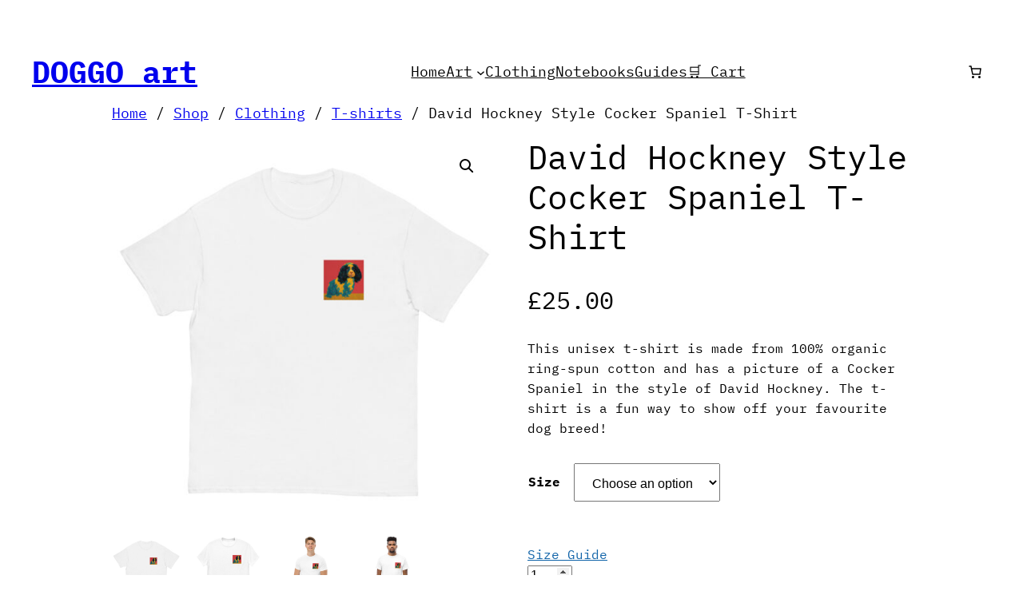

--- FILE ---
content_type: text/html; charset=UTF-8
request_url: https://www.doggoart.com/shop/david-hockney-style-cocker-spaniel-t-shirt-4/
body_size: 38513
content:
<!DOCTYPE html>
<html lang="en-US">
<head>
	<meta charset="UTF-8" />
	<meta name="viewport" content="width=device-width, initial-scale=1" />
<meta name='robots' content='index, follow, max-image-preview:large, max-snippet:-1, max-video-preview:-1' />

	<!-- This site is optimized with the Yoast SEO plugin v21.6 - https://yoast.com/wordpress/plugins/seo/ -->
	<meta name="description" content="Organic t-shirt with a print of a Cocker Spaniel in the style of David Hockney. See more designs and buy clothing here &gt;&gt;" />
	<link rel="canonical" href="https://www.doggoart.com/shop/david-hockney-style-cocker-spaniel-t-shirt-4/" />
	<meta property="og:locale" content="en_US" />
	<meta property="og:type" content="article" />
	<meta property="og:title" content="David Hockney Style Cocker Spaniel T-Shirt | DOGGO art" />
	<meta property="og:description" content="Organic t-shirt with a print of a Cocker Spaniel in the style of David Hockney. See more designs and buy clothing here &gt;&gt;" />
	<meta property="og:url" content="https://www.doggoart.com/shop/david-hockney-style-cocker-spaniel-t-shirt-4/" />
	<meta property="og:site_name" content="DOGGO art" />
	<meta property="article:modified_time" content="2024-05-08T14:44:18+00:00" />
	<meta property="og:image" content="https://www.doggoart.com/wp-content/uploads/2023/03/mens-classic-tee-white-front-641b0494d9ad5.jpg" />
	<meta property="og:image:width" content="2000" />
	<meta property="og:image:height" content="2000" />
	<meta property="og:image:type" content="image/jpeg" />
	<meta name="twitter:card" content="summary_large_image" />
	<meta name="twitter:site" content="@artdoggo" />
	<meta name="twitter:label1" content="Est. reading time" />
	<meta name="twitter:data1" content="1 minute" />
	<script type="application/ld+json" class="yoast-schema-graph">{"@context":"https://schema.org","@graph":[{"@type":"WebPage","@id":"https://www.doggoart.com/shop/david-hockney-style-cocker-spaniel-t-shirt-4/","url":"https://www.doggoart.com/shop/david-hockney-style-cocker-spaniel-t-shirt-4/","name":"David Hockney Style Cocker Spaniel T-Shirt | DOGGO art","isPartOf":{"@id":"https://www.doggoart.com/#website"},"primaryImageOfPage":{"@id":"https://www.doggoart.com/shop/david-hockney-style-cocker-spaniel-t-shirt-4/#primaryimage"},"image":{"@id":"https://www.doggoart.com/shop/david-hockney-style-cocker-spaniel-t-shirt-4/#primaryimage"},"thumbnailUrl":"https://www.doggoart.com/wp-content/uploads/2023/03/mens-classic-tee-white-front-641b0494d9ad5.jpg","datePublished":"2023-03-22T13:37:36+00:00","dateModified":"2024-05-08T14:44:18+00:00","description":"Organic t-shirt with a print of a Cocker Spaniel in the style of David Hockney. See more designs and buy clothing here >>","breadcrumb":{"@id":"https://www.doggoart.com/shop/david-hockney-style-cocker-spaniel-t-shirt-4/#breadcrumb"},"inLanguage":"en-US","potentialAction":[{"@type":"ReadAction","target":["https://www.doggoart.com/shop/david-hockney-style-cocker-spaniel-t-shirt-4/"]}]},{"@type":"ImageObject","inLanguage":"en-US","@id":"https://www.doggoart.com/shop/david-hockney-style-cocker-spaniel-t-shirt-4/#primaryimage","url":"https://www.doggoart.com/wp-content/uploads/2023/03/mens-classic-tee-white-front-641b0494d9ad5.jpg","contentUrl":"https://www.doggoart.com/wp-content/uploads/2023/03/mens-classic-tee-white-front-641b0494d9ad5.jpg","width":2000,"height":2000},{"@type":"BreadcrumbList","@id":"https://www.doggoart.com/shop/david-hockney-style-cocker-spaniel-t-shirt-4/#breadcrumb","itemListElement":[{"@type":"ListItem","position":1,"name":"Home","item":"https://www.doggoart.com/"},{"@type":"ListItem","position":2,"name":"Shop","item":"https://www.doggoart.com/shop/"},{"@type":"ListItem","position":3,"name":"David Hockney Style Cocker Spaniel T-Shirt"}]},{"@type":"WebSite","@id":"https://www.doggoart.com/#website","url":"https://www.doggoart.com/","name":"DOGGO Art","description":"The biggest collection of dog art on the web.","publisher":{"@id":"https://www.doggoart.com/#organization"},"potentialAction":[{"@type":"SearchAction","target":{"@type":"EntryPoint","urlTemplate":"https://www.doggoart.com/?s={search_term_string}"},"query-input":"required name=search_term_string"}],"inLanguage":"en-US"},{"@type":"Organization","@id":"https://www.doggoart.com/#organization","name":"Doggo Art","url":"https://www.doggoart.com/","logo":{"@type":"ImageObject","inLanguage":"en-US","@id":"https://www.doggoart.com/#/schema/logo/image/","url":"https://www.doggoart.com/wp-content/uploads/2022/11/doggo-art-logo-yoast-1.png","contentUrl":"https://www.doggoart.com/wp-content/uploads/2022/11/doggo-art-logo-yoast-1.png","width":792,"height":178,"caption":"Doggo Art"},"image":{"@id":"https://www.doggoart.com/#/schema/logo/image/"},"sameAs":["https://twitter.com/artdoggo"]}]}</script>
	<!-- / Yoast SEO plugin. -->


<title>David Hockney Style Cocker Spaniel T-Shirt | DOGGO art</title>
<link rel='dns-prefetch' href='//www.doggoart.com' />
<link rel='dns-prefetch' href='//www.googletagmanager.com' />
<link rel="alternate" type="application/rss+xml" title="DOGGO art &raquo; Feed" href="https://www.doggoart.com/feed/" />
<link rel="alternate" type="application/rss+xml" title="DOGGO art &raquo; Comments Feed" href="https://www.doggoart.com/comments/feed/" />
<link rel="alternate" type="application/rss+xml" title="DOGGO art &raquo; David Hockney Style Cocker Spaniel T-Shirt Comments Feed" href="https://www.doggoart.com/shop/david-hockney-style-cocker-spaniel-t-shirt-4/feed/" />
<link rel="alternate" title="oEmbed (JSON)" type="application/json+oembed" href="https://www.doggoart.com/wp-json/oembed/1.0/embed?url=https%3A%2F%2Fwww.doggoart.com%2Fshop%2Fdavid-hockney-style-cocker-spaniel-t-shirt-4%2F" />
<link rel="alternate" title="oEmbed (XML)" type="text/xml+oembed" href="https://www.doggoart.com/wp-json/oembed/1.0/embed?url=https%3A%2F%2Fwww.doggoart.com%2Fshop%2Fdavid-hockney-style-cocker-spaniel-t-shirt-4%2F&#038;format=xml" />
<style id='wp-img-auto-sizes-contain-inline-css'>
img:is([sizes=auto i],[sizes^="auto," i]){contain-intrinsic-size:3000px 1500px}
/*# sourceURL=wp-img-auto-sizes-contain-inline-css */
</style>
<style id='wp-block-site-title-inline-css'>
.wp-block-site-title{box-sizing:border-box}.wp-block-site-title :where(a){color:inherit;font-family:inherit;font-size:inherit;font-style:inherit;font-weight:inherit;letter-spacing:inherit;line-height:inherit;text-decoration:inherit}
/*# sourceURL=https://www.doggoart.com/wp-includes/blocks/site-title/style.min.css */
</style>
<style id='wp-block-navigation-link-inline-css'>
.wp-block-navigation .wp-block-navigation-item__label{overflow-wrap:break-word}.wp-block-navigation .wp-block-navigation-item__description{display:none}.link-ui-tools{outline:1px solid #f0f0f0;padding:8px}.link-ui-block-inserter{padding-top:8px}.link-ui-block-inserter__back{margin-left:8px;text-transform:uppercase}
/*# sourceURL=https://www.doggoart.com/wp-includes/blocks/navigation-link/style.min.css */
</style>
<style id='wp-block-navigation-inline-css'>
.wp-block-navigation{position:relative}.wp-block-navigation ul{margin-bottom:0;margin-left:0;margin-top:0;padding-left:0}.wp-block-navigation ul,.wp-block-navigation ul li{list-style:none;padding:0}.wp-block-navigation .wp-block-navigation-item{align-items:center;background-color:inherit;display:flex;position:relative}.wp-block-navigation .wp-block-navigation-item .wp-block-navigation__submenu-container:empty{display:none}.wp-block-navigation .wp-block-navigation-item__content{display:block;z-index:1}.wp-block-navigation .wp-block-navigation-item__content.wp-block-navigation-item__content{color:inherit}.wp-block-navigation.has-text-decoration-underline .wp-block-navigation-item__content,.wp-block-navigation.has-text-decoration-underline .wp-block-navigation-item__content:active,.wp-block-navigation.has-text-decoration-underline .wp-block-navigation-item__content:focus{text-decoration:underline}.wp-block-navigation.has-text-decoration-line-through .wp-block-navigation-item__content,.wp-block-navigation.has-text-decoration-line-through .wp-block-navigation-item__content:active,.wp-block-navigation.has-text-decoration-line-through .wp-block-navigation-item__content:focus{text-decoration:line-through}.wp-block-navigation :where(a),.wp-block-navigation :where(a:active),.wp-block-navigation :where(a:focus){text-decoration:none}.wp-block-navigation .wp-block-navigation__submenu-icon{align-self:center;background-color:inherit;border:none;color:currentColor;display:inline-block;font-size:inherit;height:.6em;line-height:0;margin-left:.25em;padding:0;width:.6em}.wp-block-navigation .wp-block-navigation__submenu-icon svg{display:inline-block;stroke:currentColor;height:inherit;margin-top:.075em;width:inherit}.wp-block-navigation{--navigation-layout-justification-setting:flex-start;--navigation-layout-direction:row;--navigation-layout-wrap:wrap;--navigation-layout-justify:flex-start;--navigation-layout-align:center}.wp-block-navigation.is-vertical{--navigation-layout-direction:column;--navigation-layout-justify:initial;--navigation-layout-align:flex-start}.wp-block-navigation.no-wrap{--navigation-layout-wrap:nowrap}.wp-block-navigation.items-justified-center{--navigation-layout-justification-setting:center;--navigation-layout-justify:center}.wp-block-navigation.items-justified-center.is-vertical{--navigation-layout-align:center}.wp-block-navigation.items-justified-right{--navigation-layout-justification-setting:flex-end;--navigation-layout-justify:flex-end}.wp-block-navigation.items-justified-right.is-vertical{--navigation-layout-align:flex-end}.wp-block-navigation.items-justified-space-between{--navigation-layout-justification-setting:space-between;--navigation-layout-justify:space-between}.wp-block-navigation .has-child .wp-block-navigation__submenu-container{align-items:normal;background-color:inherit;color:inherit;display:flex;flex-direction:column;opacity:0;position:absolute;z-index:2}@media not (prefers-reduced-motion){.wp-block-navigation .has-child .wp-block-navigation__submenu-container{transition:opacity .1s linear}}.wp-block-navigation .has-child .wp-block-navigation__submenu-container{height:0;overflow:hidden;visibility:hidden;width:0}.wp-block-navigation .has-child .wp-block-navigation__submenu-container>.wp-block-navigation-item>.wp-block-navigation-item__content{display:flex;flex-grow:1;padding:.5em 1em}.wp-block-navigation .has-child .wp-block-navigation__submenu-container>.wp-block-navigation-item>.wp-block-navigation-item__content .wp-block-navigation__submenu-icon{margin-left:auto;margin-right:0}.wp-block-navigation .has-child .wp-block-navigation__submenu-container .wp-block-navigation-item__content{margin:0}.wp-block-navigation .has-child .wp-block-navigation__submenu-container{left:-1px;top:100%}@media (min-width:782px){.wp-block-navigation .has-child .wp-block-navigation__submenu-container .wp-block-navigation__submenu-container{left:100%;top:-1px}.wp-block-navigation .has-child .wp-block-navigation__submenu-container .wp-block-navigation__submenu-container:before{background:#0000;content:"";display:block;height:100%;position:absolute;right:100%;width:.5em}.wp-block-navigation .has-child .wp-block-navigation__submenu-container .wp-block-navigation__submenu-icon{margin-right:.25em}.wp-block-navigation .has-child .wp-block-navigation__submenu-container .wp-block-navigation__submenu-icon svg{transform:rotate(-90deg)}}.wp-block-navigation .has-child .wp-block-navigation-submenu__toggle[aria-expanded=true]~.wp-block-navigation__submenu-container,.wp-block-navigation .has-child:not(.open-on-click):hover>.wp-block-navigation__submenu-container,.wp-block-navigation .has-child:not(.open-on-click):not(.open-on-hover-click):focus-within>.wp-block-navigation__submenu-container{height:auto;min-width:200px;opacity:1;overflow:visible;visibility:visible;width:auto}.wp-block-navigation.has-background .has-child .wp-block-navigation__submenu-container{left:0;top:100%}@media (min-width:782px){.wp-block-navigation.has-background .has-child .wp-block-navigation__submenu-container .wp-block-navigation__submenu-container{left:100%;top:0}}.wp-block-navigation-submenu{display:flex;position:relative}.wp-block-navigation-submenu .wp-block-navigation__submenu-icon svg{stroke:currentColor}button.wp-block-navigation-item__content{background-color:initial;border:none;color:currentColor;font-family:inherit;font-size:inherit;font-style:inherit;font-weight:inherit;letter-spacing:inherit;line-height:inherit;text-align:left;text-transform:inherit}.wp-block-navigation-submenu__toggle{cursor:pointer}.wp-block-navigation-submenu__toggle[aria-expanded=true]+.wp-block-navigation__submenu-icon>svg,.wp-block-navigation-submenu__toggle[aria-expanded=true]>svg{transform:rotate(180deg)}.wp-block-navigation-item.open-on-click .wp-block-navigation-submenu__toggle{padding-left:0;padding-right:.85em}.wp-block-navigation-item.open-on-click .wp-block-navigation-submenu__toggle+.wp-block-navigation__submenu-icon{margin-left:-.6em;pointer-events:none}.wp-block-navigation-item.open-on-click button.wp-block-navigation-item__content:not(.wp-block-navigation-submenu__toggle){padding:0}.wp-block-navigation .wp-block-page-list,.wp-block-navigation__container,.wp-block-navigation__responsive-close,.wp-block-navigation__responsive-container,.wp-block-navigation__responsive-container-content,.wp-block-navigation__responsive-dialog{gap:inherit}:where(.wp-block-navigation.has-background .wp-block-navigation-item a:not(.wp-element-button)),:where(.wp-block-navigation.has-background .wp-block-navigation-submenu a:not(.wp-element-button)){padding:.5em 1em}:where(.wp-block-navigation .wp-block-navigation__submenu-container .wp-block-navigation-item a:not(.wp-element-button)),:where(.wp-block-navigation .wp-block-navigation__submenu-container .wp-block-navigation-submenu a:not(.wp-element-button)),:where(.wp-block-navigation .wp-block-navigation__submenu-container .wp-block-navigation-submenu button.wp-block-navigation-item__content),:where(.wp-block-navigation .wp-block-navigation__submenu-container .wp-block-pages-list__item button.wp-block-navigation-item__content){padding:.5em 1em}.wp-block-navigation.items-justified-right .wp-block-navigation__container .has-child .wp-block-navigation__submenu-container,.wp-block-navigation.items-justified-right .wp-block-page-list>.has-child .wp-block-navigation__submenu-container,.wp-block-navigation.items-justified-space-between .wp-block-page-list>.has-child:last-child .wp-block-navigation__submenu-container,.wp-block-navigation.items-justified-space-between>.wp-block-navigation__container>.has-child:last-child .wp-block-navigation__submenu-container{left:auto;right:0}.wp-block-navigation.items-justified-right .wp-block-navigation__container .has-child .wp-block-navigation__submenu-container .wp-block-navigation__submenu-container,.wp-block-navigation.items-justified-right .wp-block-page-list>.has-child .wp-block-navigation__submenu-container .wp-block-navigation__submenu-container,.wp-block-navigation.items-justified-space-between .wp-block-page-list>.has-child:last-child .wp-block-navigation__submenu-container .wp-block-navigation__submenu-container,.wp-block-navigation.items-justified-space-between>.wp-block-navigation__container>.has-child:last-child .wp-block-navigation__submenu-container .wp-block-navigation__submenu-container{left:-1px;right:-1px}@media (min-width:782px){.wp-block-navigation.items-justified-right .wp-block-navigation__container .has-child .wp-block-navigation__submenu-container .wp-block-navigation__submenu-container,.wp-block-navigation.items-justified-right .wp-block-page-list>.has-child .wp-block-navigation__submenu-container .wp-block-navigation__submenu-container,.wp-block-navigation.items-justified-space-between .wp-block-page-list>.has-child:last-child .wp-block-navigation__submenu-container .wp-block-navigation__submenu-container,.wp-block-navigation.items-justified-space-between>.wp-block-navigation__container>.has-child:last-child .wp-block-navigation__submenu-container .wp-block-navigation__submenu-container{left:auto;right:100%}}.wp-block-navigation:not(.has-background) .wp-block-navigation__submenu-container{background-color:#fff;border:1px solid #00000026}.wp-block-navigation.has-background .wp-block-navigation__submenu-container{background-color:inherit}.wp-block-navigation:not(.has-text-color) .wp-block-navigation__submenu-container{color:#000}.wp-block-navigation__container{align-items:var(--navigation-layout-align,initial);display:flex;flex-direction:var(--navigation-layout-direction,initial);flex-wrap:var(--navigation-layout-wrap,wrap);justify-content:var(--navigation-layout-justify,initial);list-style:none;margin:0;padding-left:0}.wp-block-navigation__container .is-responsive{display:none}.wp-block-navigation__container:only-child,.wp-block-page-list:only-child{flex-grow:1}@keyframes overlay-menu__fade-in-animation{0%{opacity:0;transform:translateY(.5em)}to{opacity:1;transform:translateY(0)}}.wp-block-navigation__responsive-container{bottom:0;display:none;left:0;position:fixed;right:0;top:0}.wp-block-navigation__responsive-container :where(.wp-block-navigation-item a){color:inherit}.wp-block-navigation__responsive-container .wp-block-navigation__responsive-container-content{align-items:var(--navigation-layout-align,initial);display:flex;flex-direction:var(--navigation-layout-direction,initial);flex-wrap:var(--navigation-layout-wrap,wrap);justify-content:var(--navigation-layout-justify,initial)}.wp-block-navigation__responsive-container:not(.is-menu-open.is-menu-open){background-color:inherit!important;color:inherit!important}.wp-block-navigation__responsive-container.is-menu-open{background-color:inherit;display:flex;flex-direction:column}@media not (prefers-reduced-motion){.wp-block-navigation__responsive-container.is-menu-open{animation:overlay-menu__fade-in-animation .1s ease-out;animation-fill-mode:forwards}}.wp-block-navigation__responsive-container.is-menu-open{overflow:auto;padding:clamp(1rem,var(--wp--style--root--padding-top),20rem) clamp(1rem,var(--wp--style--root--padding-right),20rem) clamp(1rem,var(--wp--style--root--padding-bottom),20rem) clamp(1rem,var(--wp--style--root--padding-left),20rem);z-index:100000}.wp-block-navigation__responsive-container.is-menu-open .wp-block-navigation__responsive-container-content{align-items:var(--navigation-layout-justification-setting,inherit);display:flex;flex-direction:column;flex-wrap:nowrap;overflow:visible;padding-top:calc(2rem + 24px)}.wp-block-navigation__responsive-container.is-menu-open .wp-block-navigation__responsive-container-content,.wp-block-navigation__responsive-container.is-menu-open .wp-block-navigation__responsive-container-content .wp-block-navigation__container,.wp-block-navigation__responsive-container.is-menu-open .wp-block-navigation__responsive-container-content .wp-block-page-list{justify-content:flex-start}.wp-block-navigation__responsive-container.is-menu-open .wp-block-navigation__responsive-container-content .wp-block-navigation__submenu-icon{display:none}.wp-block-navigation__responsive-container.is-menu-open .wp-block-navigation__responsive-container-content .has-child .wp-block-navigation__submenu-container{border:none;height:auto;min-width:200px;opacity:1;overflow:initial;padding-left:2rem;padding-right:2rem;position:static;visibility:visible;width:auto}.wp-block-navigation__responsive-container.is-menu-open .wp-block-navigation__responsive-container-content .wp-block-navigation__container,.wp-block-navigation__responsive-container.is-menu-open .wp-block-navigation__responsive-container-content .wp-block-navigation__submenu-container{gap:inherit}.wp-block-navigation__responsive-container.is-menu-open .wp-block-navigation__responsive-container-content .wp-block-navigation__submenu-container{padding-top:var(--wp--style--block-gap,2em)}.wp-block-navigation__responsive-container.is-menu-open .wp-block-navigation__responsive-container-content .wp-block-navigation-item__content{padding:0}.wp-block-navigation__responsive-container.is-menu-open .wp-block-navigation__responsive-container-content .wp-block-navigation-item,.wp-block-navigation__responsive-container.is-menu-open .wp-block-navigation__responsive-container-content .wp-block-navigation__container,.wp-block-navigation__responsive-container.is-menu-open .wp-block-navigation__responsive-container-content .wp-block-page-list{align-items:var(--navigation-layout-justification-setting,initial);display:flex;flex-direction:column}.wp-block-navigation__responsive-container.is-menu-open .wp-block-navigation-item,.wp-block-navigation__responsive-container.is-menu-open .wp-block-navigation-item .wp-block-navigation__submenu-container,.wp-block-navigation__responsive-container.is-menu-open .wp-block-navigation__container,.wp-block-navigation__responsive-container.is-menu-open .wp-block-page-list{background:#0000!important;color:inherit!important}.wp-block-navigation__responsive-container.is-menu-open .wp-block-navigation__submenu-container.wp-block-navigation__submenu-container.wp-block-navigation__submenu-container.wp-block-navigation__submenu-container{left:auto;right:auto}@media (min-width:600px){.wp-block-navigation__responsive-container:not(.hidden-by-default):not(.is-menu-open){background-color:inherit;display:block;position:relative;width:100%;z-index:auto}.wp-block-navigation__responsive-container:not(.hidden-by-default):not(.is-menu-open) .wp-block-navigation__responsive-container-close{display:none}.wp-block-navigation__responsive-container.is-menu-open .wp-block-navigation__submenu-container.wp-block-navigation__submenu-container.wp-block-navigation__submenu-container.wp-block-navigation__submenu-container{left:0}}.wp-block-navigation:not(.has-background) .wp-block-navigation__responsive-container.is-menu-open{background-color:#fff}.wp-block-navigation:not(.has-text-color) .wp-block-navigation__responsive-container.is-menu-open{color:#000}.wp-block-navigation__toggle_button_label{font-size:1rem;font-weight:700}.wp-block-navigation__responsive-container-close,.wp-block-navigation__responsive-container-open{background:#0000;border:none;color:currentColor;cursor:pointer;margin:0;padding:0;text-transform:inherit;vertical-align:middle}.wp-block-navigation__responsive-container-close svg,.wp-block-navigation__responsive-container-open svg{fill:currentColor;display:block;height:24px;pointer-events:none;width:24px}.wp-block-navigation__responsive-container-open{display:flex}.wp-block-navigation__responsive-container-open.wp-block-navigation__responsive-container-open.wp-block-navigation__responsive-container-open{font-family:inherit;font-size:inherit;font-weight:inherit}@media (min-width:600px){.wp-block-navigation__responsive-container-open:not(.always-shown){display:none}}.wp-block-navigation__responsive-container-close{position:absolute;right:0;top:0;z-index:2}.wp-block-navigation__responsive-container-close.wp-block-navigation__responsive-container-close.wp-block-navigation__responsive-container-close{font-family:inherit;font-size:inherit;font-weight:inherit}.wp-block-navigation__responsive-close{width:100%}.has-modal-open .wp-block-navigation__responsive-close{margin-left:auto;margin-right:auto;max-width:var(--wp--style--global--wide-size,100%)}.wp-block-navigation__responsive-close:focus{outline:none}.is-menu-open .wp-block-navigation__responsive-close,.is-menu-open .wp-block-navigation__responsive-container-content,.is-menu-open .wp-block-navigation__responsive-dialog{box-sizing:border-box}.wp-block-navigation__responsive-dialog{position:relative}.has-modal-open .admin-bar .is-menu-open .wp-block-navigation__responsive-dialog{margin-top:46px}@media (min-width:782px){.has-modal-open .admin-bar .is-menu-open .wp-block-navigation__responsive-dialog{margin-top:32px}}html.has-modal-open{overflow:hidden}
/*# sourceURL=https://www.doggoart.com/wp-includes/blocks/navigation/style.min.css */
</style>
<style id='wp-block-paragraph-inline-css'>
.is-small-text{font-size:.875em}.is-regular-text{font-size:1em}.is-large-text{font-size:2.25em}.is-larger-text{font-size:3em}.has-drop-cap:not(:focus):first-letter{float:left;font-size:8.4em;font-style:normal;font-weight:100;line-height:.68;margin:.05em .1em 0 0;text-transform:uppercase}body.rtl .has-drop-cap:not(:focus):first-letter{float:none;margin-left:.1em}p.has-drop-cap.has-background{overflow:hidden}:root :where(p.has-background){padding:1.25em 2.375em}:where(p.has-text-color:not(.has-link-color)) a{color:inherit}p.has-text-align-left[style*="writing-mode:vertical-lr"],p.has-text-align-right[style*="writing-mode:vertical-rl"]{rotate:180deg}
/*# sourceURL=https://www.doggoart.com/wp-includes/blocks/paragraph/style.min.css */
</style>
<link rel='stylesheet' id='wc-blocks-style-css' href='https://www.doggoart.com/wp-content/plugins/woocommerce/assets/client/blocks/wc-blocks.css?ver=wc-10.4.3' media='all' />
<style id='wc-blocks-style-inline-css'>
:root{--drawer-width: 480px}
/*# sourceURL=wc-blocks-style-inline-css */
</style>
<link rel='stylesheet' id='wc-blocks-style-mini-cart-contents-css' href='https://www.doggoart.com/wp-content/plugins/woocommerce/assets/client/blocks/mini-cart-contents.css?ver=wc-10.4.3' media='all' />
<link rel='stylesheet' id='wc-blocks-packages-style-css' href='https://www.doggoart.com/wp-content/plugins/woocommerce/assets/client/blocks/packages-style.css?ver=wc-10.4.3' media='all' />
<link rel='stylesheet' id='wc-blocks-style-mini-cart-css' href='https://www.doggoart.com/wp-content/plugins/woocommerce/assets/client/blocks/mini-cart.css?ver=wc-10.4.3' media='all' />
<style id='wp-block-group-inline-css'>
.wp-block-group{box-sizing:border-box}:where(.wp-block-group.wp-block-group-is-layout-constrained){position:relative}
/*# sourceURL=https://www.doggoart.com/wp-includes/blocks/group/style.min.css */
</style>
<link rel='stylesheet' id='woocommerce-layout-css' href='https://www.doggoart.com/wp-content/plugins/woocommerce/assets/css/woocommerce-layout.css?ver=10.4.3' media='all' />
<link rel='stylesheet' id='woocommerce-smallscreen-css' href='https://www.doggoart.com/wp-content/plugins/woocommerce/assets/css/woocommerce-smallscreen.css?ver=10.4.3' media='only screen and (max-width: 768px)' />
<link rel='stylesheet' id='woocommerce-blocktheme-css' href='https://www.doggoart.com/wp-content/plugins/woocommerce/assets/css/woocommerce-blocktheme.css?ver=10.4.3' media='all' />
<link rel='stylesheet' id='woocommerce-general-css' href='//www.doggoart.com/wp-content/plugins/woocommerce/assets/css/twenty-twenty-three.css?ver=10.4.3' media='all' />
<style id='woocommerce-inline-inline-css'>
.woocommerce form .form-row .required { visibility: visible; }
.woocommerce form .form-row .required { visibility: visible; }
/*# sourceURL=woocommerce-inline-inline-css */
</style>
<link rel='stylesheet' id='wc-blocks-style-legacy-template-css' href='https://www.doggoart.com/wp-content/plugins/woocommerce/assets/client/blocks/legacy-template.css?ver=wc-10.4.3' media='all' />
<style id='wp-block-site-tagline-inline-css'>
.wp-block-site-tagline{box-sizing:border-box}
/*# sourceURL=https://www.doggoart.com/wp-includes/blocks/site-tagline/style.min.css */
</style>
<style id='wp-block-columns-inline-css'>
.wp-block-columns{box-sizing:border-box;display:flex;flex-wrap:wrap!important}@media (min-width:782px){.wp-block-columns{flex-wrap:nowrap!important}}.wp-block-columns{align-items:normal!important}.wp-block-columns.are-vertically-aligned-top{align-items:flex-start}.wp-block-columns.are-vertically-aligned-center{align-items:center}.wp-block-columns.are-vertically-aligned-bottom{align-items:flex-end}@media (max-width:781px){.wp-block-columns:not(.is-not-stacked-on-mobile)>.wp-block-column{flex-basis:100%!important}}@media (min-width:782px){.wp-block-columns:not(.is-not-stacked-on-mobile)>.wp-block-column{flex-basis:0;flex-grow:1}.wp-block-columns:not(.is-not-stacked-on-mobile)>.wp-block-column[style*=flex-basis]{flex-grow:0}}.wp-block-columns.is-not-stacked-on-mobile{flex-wrap:nowrap!important}.wp-block-columns.is-not-stacked-on-mobile>.wp-block-column{flex-basis:0;flex-grow:1}.wp-block-columns.is-not-stacked-on-mobile>.wp-block-column[style*=flex-basis]{flex-grow:0}:where(.wp-block-columns){margin-bottom:1.75em}:where(.wp-block-columns.has-background){padding:1.25em 2.375em}.wp-block-column{flex-grow:1;min-width:0;overflow-wrap:break-word;word-break:break-word}.wp-block-column.is-vertically-aligned-top{align-self:flex-start}.wp-block-column.is-vertically-aligned-center{align-self:center}.wp-block-column.is-vertically-aligned-bottom{align-self:flex-end}.wp-block-column.is-vertically-aligned-stretch{align-self:stretch}.wp-block-column.is-vertically-aligned-bottom,.wp-block-column.is-vertically-aligned-center,.wp-block-column.is-vertically-aligned-top{width:100%}
/*# sourceURL=https://www.doggoart.com/wp-includes/blocks/columns/style.min.css */
</style>
<style id='wp-emoji-styles-inline-css'>

	img.wp-smiley, img.emoji {
		display: inline !important;
		border: none !important;
		box-shadow: none !important;
		height: 1em !important;
		width: 1em !important;
		margin: 0 0.07em !important;
		vertical-align: -0.1em !important;
		background: none !important;
		padding: 0 !important;
	}
/*# sourceURL=wp-emoji-styles-inline-css */
</style>
<style id='wp-block-library-inline-css'>
:root{--wp-block-synced-color:#7a00df;--wp-block-synced-color--rgb:122,0,223;--wp-bound-block-color:var(--wp-block-synced-color);--wp-editor-canvas-background:#ddd;--wp-admin-theme-color:#007cba;--wp-admin-theme-color--rgb:0,124,186;--wp-admin-theme-color-darker-10:#006ba1;--wp-admin-theme-color-darker-10--rgb:0,107,160.5;--wp-admin-theme-color-darker-20:#005a87;--wp-admin-theme-color-darker-20--rgb:0,90,135;--wp-admin-border-width-focus:2px}@media (min-resolution:192dpi){:root{--wp-admin-border-width-focus:1.5px}}.wp-element-button{cursor:pointer}:root .has-very-light-gray-background-color{background-color:#eee}:root .has-very-dark-gray-background-color{background-color:#313131}:root .has-very-light-gray-color{color:#eee}:root .has-very-dark-gray-color{color:#313131}:root .has-vivid-green-cyan-to-vivid-cyan-blue-gradient-background{background:linear-gradient(135deg,#00d084,#0693e3)}:root .has-purple-crush-gradient-background{background:linear-gradient(135deg,#34e2e4,#4721fb 50%,#ab1dfe)}:root .has-hazy-dawn-gradient-background{background:linear-gradient(135deg,#faaca8,#dad0ec)}:root .has-subdued-olive-gradient-background{background:linear-gradient(135deg,#fafae1,#67a671)}:root .has-atomic-cream-gradient-background{background:linear-gradient(135deg,#fdd79a,#004a59)}:root .has-nightshade-gradient-background{background:linear-gradient(135deg,#330968,#31cdcf)}:root .has-midnight-gradient-background{background:linear-gradient(135deg,#020381,#2874fc)}:root{--wp--preset--font-size--normal:16px;--wp--preset--font-size--huge:42px}.has-regular-font-size{font-size:1em}.has-larger-font-size{font-size:2.625em}.has-normal-font-size{font-size:var(--wp--preset--font-size--normal)}.has-huge-font-size{font-size:var(--wp--preset--font-size--huge)}.has-text-align-center{text-align:center}.has-text-align-left{text-align:left}.has-text-align-right{text-align:right}.has-fit-text{white-space:nowrap!important}#end-resizable-editor-section{display:none}.aligncenter{clear:both}.items-justified-left{justify-content:flex-start}.items-justified-center{justify-content:center}.items-justified-right{justify-content:flex-end}.items-justified-space-between{justify-content:space-between}.screen-reader-text{border:0;clip-path:inset(50%);height:1px;margin:-1px;overflow:hidden;padding:0;position:absolute;width:1px;word-wrap:normal!important}.screen-reader-text:focus{background-color:#ddd;clip-path:none;color:#444;display:block;font-size:1em;height:auto;left:5px;line-height:normal;padding:15px 23px 14px;text-decoration:none;top:5px;width:auto;z-index:100000}html :where(.has-border-color){border-style:solid}html :where([style*=border-top-color]){border-top-style:solid}html :where([style*=border-right-color]){border-right-style:solid}html :where([style*=border-bottom-color]){border-bottom-style:solid}html :where([style*=border-left-color]){border-left-style:solid}html :where([style*=border-width]){border-style:solid}html :where([style*=border-top-width]){border-top-style:solid}html :where([style*=border-right-width]){border-right-style:solid}html :where([style*=border-bottom-width]){border-bottom-style:solid}html :where([style*=border-left-width]){border-left-style:solid}html :where(img[class*=wp-image-]){height:auto;max-width:100%}:where(figure){margin:0 0 1em}html :where(.is-position-sticky){--wp-admin--admin-bar--position-offset:var(--wp-admin--admin-bar--height,0px)}@media screen and (max-width:600px){html :where(.is-position-sticky){--wp-admin--admin-bar--position-offset:0px}}
/*# sourceURL=/wp-includes/css/dist/block-library/common.min.css */
</style>
<style id='global-styles-inline-css'>
:root{--wp--preset--aspect-ratio--square: 1;--wp--preset--aspect-ratio--4-3: 4/3;--wp--preset--aspect-ratio--3-4: 3/4;--wp--preset--aspect-ratio--3-2: 3/2;--wp--preset--aspect-ratio--2-3: 2/3;--wp--preset--aspect-ratio--16-9: 16/9;--wp--preset--aspect-ratio--9-16: 9/16;--wp--preset--color--black: #000000;--wp--preset--color--cyan-bluish-gray: #abb8c3;--wp--preset--color--white: #ffffff;--wp--preset--color--pale-pink: #f78da7;--wp--preset--color--vivid-red: #cf2e2e;--wp--preset--color--luminous-vivid-orange: #ff6900;--wp--preset--color--luminous-vivid-amber: #fcb900;--wp--preset--color--light-green-cyan: #7bdcb5;--wp--preset--color--vivid-green-cyan: #00d084;--wp--preset--color--pale-cyan-blue: #8ed1fc;--wp--preset--color--vivid-cyan-blue: #0693e3;--wp--preset--color--vivid-purple: #9b51e0;--wp--preset--color--base: #ffffff;--wp--preset--color--contrast: #000000;--wp--preset--color--primary: #9DFF20;--wp--preset--color--secondary: #345C00;--wp--preset--color--tertiary: #F6F6F6;--wp--preset--gradient--vivid-cyan-blue-to-vivid-purple: linear-gradient(135deg,rgb(6,147,227) 0%,rgb(155,81,224) 100%);--wp--preset--gradient--light-green-cyan-to-vivid-green-cyan: linear-gradient(135deg,rgb(122,220,180) 0%,rgb(0,208,130) 100%);--wp--preset--gradient--luminous-vivid-amber-to-luminous-vivid-orange: linear-gradient(135deg,rgb(252,185,0) 0%,rgb(255,105,0) 100%);--wp--preset--gradient--luminous-vivid-orange-to-vivid-red: linear-gradient(135deg,rgb(255,105,0) 0%,rgb(207,46,46) 100%);--wp--preset--gradient--very-light-gray-to-cyan-bluish-gray: linear-gradient(135deg,rgb(238,238,238) 0%,rgb(169,184,195) 100%);--wp--preset--gradient--cool-to-warm-spectrum: linear-gradient(135deg,rgb(74,234,220) 0%,rgb(151,120,209) 20%,rgb(207,42,186) 40%,rgb(238,44,130) 60%,rgb(251,105,98) 80%,rgb(254,248,76) 100%);--wp--preset--gradient--blush-light-purple: linear-gradient(135deg,rgb(255,206,236) 0%,rgb(152,150,240) 100%);--wp--preset--gradient--blush-bordeaux: linear-gradient(135deg,rgb(254,205,165) 0%,rgb(254,45,45) 50%,rgb(107,0,62) 100%);--wp--preset--gradient--luminous-dusk: linear-gradient(135deg,rgb(255,203,112) 0%,rgb(199,81,192) 50%,rgb(65,88,208) 100%);--wp--preset--gradient--pale-ocean: linear-gradient(135deg,rgb(255,245,203) 0%,rgb(182,227,212) 50%,rgb(51,167,181) 100%);--wp--preset--gradient--electric-grass: linear-gradient(135deg,rgb(202,248,128) 0%,rgb(113,206,126) 100%);--wp--preset--gradient--midnight: linear-gradient(135deg,rgb(2,3,129) 0%,rgb(40,116,252) 100%);--wp--preset--font-size--small: clamp(0.875rem, 0.875rem + ((1vw - 0.2rem) * 0.227), 1rem);--wp--preset--font-size--medium: clamp(1rem, 1rem + ((1vw - 0.2rem) * 0.227), 1.125rem);--wp--preset--font-size--large: clamp(1.75rem, 1.75rem + ((1vw - 0.2rem) * 0.227), 1.875rem);--wp--preset--font-size--x-large: 2.25rem;--wp--preset--font-size--xx-large: clamp(4rem, 4rem + ((1vw - 0.2rem) * 10.909), 10rem);--wp--preset--font-family--dm-sans: "DM Sans", sans-serif;--wp--preset--font-family--ibm-plex-mono: 'IBM Plex Mono', monospace;--wp--preset--font-family--inter: "Inter", sans-serif;--wp--preset--font-family--system-font: -apple-system,BlinkMacSystemFont,"Segoe UI",Roboto,Oxygen-Sans,Ubuntu,Cantarell,"Helvetica Neue",sans-serif;--wp--preset--font-family--source-serif-pro: "Source Serif Pro", serif;--wp--preset--spacing--20: 0.44rem;--wp--preset--spacing--30: clamp(1.5rem, 5vw, 2rem);--wp--preset--spacing--40: clamp(1.8rem, 1.8rem + ((1vw - 0.48rem) * 2.885), 3rem);--wp--preset--spacing--50: clamp(2.5rem, 8vw, 4.5rem);--wp--preset--spacing--60: clamp(3.75rem, 10vw, 7rem);--wp--preset--spacing--70: clamp(5rem, 5.25rem + ((1vw - 0.48rem) * 9.096), 8rem);--wp--preset--spacing--80: clamp(7rem, 14vw, 11rem);--wp--preset--shadow--natural: 6px 6px 9px rgba(0, 0, 0, 0.2);--wp--preset--shadow--deep: 12px 12px 50px rgba(0, 0, 0, 0.4);--wp--preset--shadow--sharp: 6px 6px 0px rgba(0, 0, 0, 0.2);--wp--preset--shadow--outlined: 6px 6px 0px -3px rgb(255, 255, 255), 6px 6px rgb(0, 0, 0);--wp--preset--shadow--crisp: 6px 6px 0px rgb(0, 0, 0);}:root { --wp--style--global--content-size: 650px;--wp--style--global--wide-size: 1200px; }:where(body) { margin: 0; }.wp-site-blocks { padding-top: var(--wp--style--root--padding-top); padding-bottom: var(--wp--style--root--padding-bottom); }.has-global-padding { padding-right: var(--wp--style--root--padding-right); padding-left: var(--wp--style--root--padding-left); }.has-global-padding > .alignfull { margin-right: calc(var(--wp--style--root--padding-right) * -1); margin-left: calc(var(--wp--style--root--padding-left) * -1); }.has-global-padding :where(:not(.alignfull.is-layout-flow) > .has-global-padding:not(.wp-block-block, .alignfull)) { padding-right: 0; padding-left: 0; }.has-global-padding :where(:not(.alignfull.is-layout-flow) > .has-global-padding:not(.wp-block-block, .alignfull)) > .alignfull { margin-left: 0; margin-right: 0; }.wp-site-blocks > .alignleft { float: left; margin-right: 2em; }.wp-site-blocks > .alignright { float: right; margin-left: 2em; }.wp-site-blocks > .aligncenter { justify-content: center; margin-left: auto; margin-right: auto; }:where(.wp-site-blocks) > * { margin-block-start: 1.5rem; margin-block-end: 0; }:where(.wp-site-blocks) > :first-child { margin-block-start: 0; }:where(.wp-site-blocks) > :last-child { margin-block-end: 0; }:root { --wp--style--block-gap: 1.5rem; }:root :where(.is-layout-flow) > :first-child{margin-block-start: 0;}:root :where(.is-layout-flow) > :last-child{margin-block-end: 0;}:root :where(.is-layout-flow) > *{margin-block-start: 1.5rem;margin-block-end: 0;}:root :where(.is-layout-constrained) > :first-child{margin-block-start: 0;}:root :where(.is-layout-constrained) > :last-child{margin-block-end: 0;}:root :where(.is-layout-constrained) > *{margin-block-start: 1.5rem;margin-block-end: 0;}:root :where(.is-layout-flex){gap: 1.5rem;}:root :where(.is-layout-grid){gap: 1.5rem;}.is-layout-flow > .alignleft{float: left;margin-inline-start: 0;margin-inline-end: 2em;}.is-layout-flow > .alignright{float: right;margin-inline-start: 2em;margin-inline-end: 0;}.is-layout-flow > .aligncenter{margin-left: auto !important;margin-right: auto !important;}.is-layout-constrained > .alignleft{float: left;margin-inline-start: 0;margin-inline-end: 2em;}.is-layout-constrained > .alignright{float: right;margin-inline-start: 2em;margin-inline-end: 0;}.is-layout-constrained > .aligncenter{margin-left: auto !important;margin-right: auto !important;}.is-layout-constrained > :where(:not(.alignleft):not(.alignright):not(.alignfull)){max-width: var(--wp--style--global--content-size);margin-left: auto !important;margin-right: auto !important;}.is-layout-constrained > .alignwide{max-width: var(--wp--style--global--wide-size);}body .is-layout-flex{display: flex;}.is-layout-flex{flex-wrap: wrap;align-items: center;}.is-layout-flex > :is(*, div){margin: 0;}body .is-layout-grid{display: grid;}.is-layout-grid > :is(*, div){margin: 0;}body{background-color: var(--wp--preset--color--base);color: var(--wp--preset--color--contrast);font-family: var(--wp--preset--font-family--ibm-plex-mono);font-size: var(--wp--preset--font-size--medium);line-height: 1.6;--wp--style--root--padding-top: var(--wp--preset--spacing--40);--wp--style--root--padding-right: var(--wp--preset--spacing--30);--wp--style--root--padding-bottom: var(--wp--preset--spacing--40);--wp--style--root--padding-left: var(--wp--preset--spacing--30);}a:where(:not(.wp-element-button)){color: var(--wp--preset--color--contrast);font-style: normal;font-weight: 600;text-decoration: underline;}:root :where(a:where(:not(.wp-element-button)):hover){text-decoration: none;}:root :where(a:where(:not(.wp-element-button)):focus){text-decoration: underline dashed;}:root :where(a:where(:not(.wp-element-button)):active){color: var(--wp--preset--color--secondary);text-decoration: none;}h1, h2, h3, h4, h5, h6{font-weight: 400;line-height: 1.4;}h1{font-size: clamp(2.032rem, 2.032rem + ((1vw - 0.2rem) * 2.896), 3.625rem);line-height: 1.2;}h2{font-size: clamp(18.959px, 1.185rem + ((1vw - 3.2px) * 1.255), 30px);font-style: normal;font-weight: 600;line-height: 1.2;}h3{font-size: clamp(16.293px, 1.018rem + ((1vw - 3.2px) * 0.989), 25px);font-style: normal;font-weight: 500;}h4{font-size: var(--wp--preset--font-size--large);}h5{font-size: var(--wp--preset--font-size--medium);font-weight: 700;text-transform: uppercase;}h6{font-size: var(--wp--preset--font-size--medium);text-transform: uppercase;}:root :where(.wp-element-button, .wp-block-button__link){background-color: var(--wp--preset--color--primary);border-radius: 0;border-width: 0;color: var(--wp--preset--color--contrast);font-family: inherit;font-size: inherit;font-style: inherit;font-weight: inherit;letter-spacing: inherit;line-height: inherit;padding-top: calc(0.667em + 2px);padding-right: calc(1.333em + 2px);padding-bottom: calc(0.667em + 2px);padding-left: calc(1.333em + 2px);text-decoration: none;text-transform: inherit;}:root :where(.wp-element-button:visited, .wp-block-button__link:visited){color: var(--wp--preset--color--contrast);}:root :where(.wp-element-button:hover, .wp-block-button__link:hover){background-color: var(--wp--preset--color--contrast);color: var(--wp--preset--color--base);}:root :where(.wp-element-button:focus, .wp-block-button__link:focus){background-color: var(--wp--preset--color--contrast);color: var(--wp--preset--color--base);}:root :where(.wp-element-button:active, .wp-block-button__link:active){background-color: var(--wp--preset--color--secondary);color: var(--wp--preset--color--base);}.has-black-color{color: var(--wp--preset--color--black) !important;}.has-cyan-bluish-gray-color{color: var(--wp--preset--color--cyan-bluish-gray) !important;}.has-white-color{color: var(--wp--preset--color--white) !important;}.has-pale-pink-color{color: var(--wp--preset--color--pale-pink) !important;}.has-vivid-red-color{color: var(--wp--preset--color--vivid-red) !important;}.has-luminous-vivid-orange-color{color: var(--wp--preset--color--luminous-vivid-orange) !important;}.has-luminous-vivid-amber-color{color: var(--wp--preset--color--luminous-vivid-amber) !important;}.has-light-green-cyan-color{color: var(--wp--preset--color--light-green-cyan) !important;}.has-vivid-green-cyan-color{color: var(--wp--preset--color--vivid-green-cyan) !important;}.has-pale-cyan-blue-color{color: var(--wp--preset--color--pale-cyan-blue) !important;}.has-vivid-cyan-blue-color{color: var(--wp--preset--color--vivid-cyan-blue) !important;}.has-vivid-purple-color{color: var(--wp--preset--color--vivid-purple) !important;}.has-base-color{color: var(--wp--preset--color--base) !important;}.has-contrast-color{color: var(--wp--preset--color--contrast) !important;}.has-primary-color{color: var(--wp--preset--color--primary) !important;}.has-secondary-color{color: var(--wp--preset--color--secondary) !important;}.has-tertiary-color{color: var(--wp--preset--color--tertiary) !important;}.has-black-background-color{background-color: var(--wp--preset--color--black) !important;}.has-cyan-bluish-gray-background-color{background-color: var(--wp--preset--color--cyan-bluish-gray) !important;}.has-white-background-color{background-color: var(--wp--preset--color--white) !important;}.has-pale-pink-background-color{background-color: var(--wp--preset--color--pale-pink) !important;}.has-vivid-red-background-color{background-color: var(--wp--preset--color--vivid-red) !important;}.has-luminous-vivid-orange-background-color{background-color: var(--wp--preset--color--luminous-vivid-orange) !important;}.has-luminous-vivid-amber-background-color{background-color: var(--wp--preset--color--luminous-vivid-amber) !important;}.has-light-green-cyan-background-color{background-color: var(--wp--preset--color--light-green-cyan) !important;}.has-vivid-green-cyan-background-color{background-color: var(--wp--preset--color--vivid-green-cyan) !important;}.has-pale-cyan-blue-background-color{background-color: var(--wp--preset--color--pale-cyan-blue) !important;}.has-vivid-cyan-blue-background-color{background-color: var(--wp--preset--color--vivid-cyan-blue) !important;}.has-vivid-purple-background-color{background-color: var(--wp--preset--color--vivid-purple) !important;}.has-base-background-color{background-color: var(--wp--preset--color--base) !important;}.has-contrast-background-color{background-color: var(--wp--preset--color--contrast) !important;}.has-primary-background-color{background-color: var(--wp--preset--color--primary) !important;}.has-secondary-background-color{background-color: var(--wp--preset--color--secondary) !important;}.has-tertiary-background-color{background-color: var(--wp--preset--color--tertiary) !important;}.has-black-border-color{border-color: var(--wp--preset--color--black) !important;}.has-cyan-bluish-gray-border-color{border-color: var(--wp--preset--color--cyan-bluish-gray) !important;}.has-white-border-color{border-color: var(--wp--preset--color--white) !important;}.has-pale-pink-border-color{border-color: var(--wp--preset--color--pale-pink) !important;}.has-vivid-red-border-color{border-color: var(--wp--preset--color--vivid-red) !important;}.has-luminous-vivid-orange-border-color{border-color: var(--wp--preset--color--luminous-vivid-orange) !important;}.has-luminous-vivid-amber-border-color{border-color: var(--wp--preset--color--luminous-vivid-amber) !important;}.has-light-green-cyan-border-color{border-color: var(--wp--preset--color--light-green-cyan) !important;}.has-vivid-green-cyan-border-color{border-color: var(--wp--preset--color--vivid-green-cyan) !important;}.has-pale-cyan-blue-border-color{border-color: var(--wp--preset--color--pale-cyan-blue) !important;}.has-vivid-cyan-blue-border-color{border-color: var(--wp--preset--color--vivid-cyan-blue) !important;}.has-vivid-purple-border-color{border-color: var(--wp--preset--color--vivid-purple) !important;}.has-base-border-color{border-color: var(--wp--preset--color--base) !important;}.has-contrast-border-color{border-color: var(--wp--preset--color--contrast) !important;}.has-primary-border-color{border-color: var(--wp--preset--color--primary) !important;}.has-secondary-border-color{border-color: var(--wp--preset--color--secondary) !important;}.has-tertiary-border-color{border-color: var(--wp--preset--color--tertiary) !important;}.has-vivid-cyan-blue-to-vivid-purple-gradient-background{background: var(--wp--preset--gradient--vivid-cyan-blue-to-vivid-purple) !important;}.has-light-green-cyan-to-vivid-green-cyan-gradient-background{background: var(--wp--preset--gradient--light-green-cyan-to-vivid-green-cyan) !important;}.has-luminous-vivid-amber-to-luminous-vivid-orange-gradient-background{background: var(--wp--preset--gradient--luminous-vivid-amber-to-luminous-vivid-orange) !important;}.has-luminous-vivid-orange-to-vivid-red-gradient-background{background: var(--wp--preset--gradient--luminous-vivid-orange-to-vivid-red) !important;}.has-very-light-gray-to-cyan-bluish-gray-gradient-background{background: var(--wp--preset--gradient--very-light-gray-to-cyan-bluish-gray) !important;}.has-cool-to-warm-spectrum-gradient-background{background: var(--wp--preset--gradient--cool-to-warm-spectrum) !important;}.has-blush-light-purple-gradient-background{background: var(--wp--preset--gradient--blush-light-purple) !important;}.has-blush-bordeaux-gradient-background{background: var(--wp--preset--gradient--blush-bordeaux) !important;}.has-luminous-dusk-gradient-background{background: var(--wp--preset--gradient--luminous-dusk) !important;}.has-pale-ocean-gradient-background{background: var(--wp--preset--gradient--pale-ocean) !important;}.has-electric-grass-gradient-background{background: var(--wp--preset--gradient--electric-grass) !important;}.has-midnight-gradient-background{background: var(--wp--preset--gradient--midnight) !important;}.has-small-font-size{font-size: var(--wp--preset--font-size--small) !important;}.has-medium-font-size{font-size: var(--wp--preset--font-size--medium) !important;}.has-large-font-size{font-size: var(--wp--preset--font-size--large) !important;}.has-x-large-font-size{font-size: var(--wp--preset--font-size--x-large) !important;}.has-xx-large-font-size{font-size: var(--wp--preset--font-size--xx-large) !important;}.has-dm-sans-font-family{font-family: var(--wp--preset--font-family--dm-sans) !important;}.has-ibm-plex-mono-font-family{font-family: var(--wp--preset--font-family--ibm-plex-mono) !important;}.has-inter-font-family{font-family: var(--wp--preset--font-family--inter) !important;}.has-system-font-font-family{font-family: var(--wp--preset--font-family--system-font) !important;}.has-source-serif-pro-font-family{font-family: var(--wp--preset--font-family--source-serif-pro) !important;}
:root :where(.wp-block-navigation){font-size: var(--wp--preset--font-size--small);}
:root :where(.wp-block-navigation a:where(:not(.wp-element-button))){text-decoration: none;}
:root :where(.wp-block-navigation a:where(:not(.wp-element-button)):hover){text-decoration: underline;}
:root :where(.wp-block-navigation a:where(:not(.wp-element-button)):focus){text-decoration: underline dashed;}
:root :where(.wp-block-navigation a:where(:not(.wp-element-button)):active){text-decoration: none;}
:root :where(.wp-block-site-title){font-size: var(--wp--preset--font-size--medium);font-weight: normal;line-height: 1.4;}
:root :where(.wp-block-site-title a:where(:not(.wp-element-button))){text-decoration: none;}
:root :where(.wp-block-site-title a:where(:not(.wp-element-button)):hover){text-decoration: underline;}
:root :where(.wp-block-site-title a:where(:not(.wp-element-button)):focus){text-decoration: underline dashed;}
:root :where(.wp-block-site-title a:where(:not(.wp-element-button)):active){color: var(--wp--preset--color--secondary);text-decoration: none;}
/*# sourceURL=global-styles-inline-css */
</style>
<style id='core-block-supports-inline-css'>
.wp-container-core-navigation-is-layout-4d3fdbe4{gap:var(--wp--preset--spacing--40);justify-content:flex-start;}.wp-container-core-group-is-layout-7a0d10bc{justify-content:space-between;}.wp-elements-8b8d4417d40701315fdfe160fc590abc a:where(:not(.wp-element-button)){color:var(--wp--preset--color--white);}.wp-container-core-columns-is-layout-28f84493{flex-wrap:nowrap;}
/*# sourceURL=core-block-supports-inline-css */
</style>
<style id='wp-block-template-skip-link-inline-css'>

		.skip-link.screen-reader-text {
			border: 0;
			clip-path: inset(50%);
			height: 1px;
			margin: -1px;
			overflow: hidden;
			padding: 0;
			position: absolute !important;
			width: 1px;
			word-wrap: normal !important;
		}

		.skip-link.screen-reader-text:focus {
			background-color: #eee;
			clip-path: none;
			color: #444;
			display: block;
			font-size: 1em;
			height: auto;
			left: 5px;
			line-height: normal;
			padding: 15px 23px 14px;
			text-decoration: none;
			top: 5px;
			width: auto;
			z-index: 100000;
		}
/*# sourceURL=wp-block-template-skip-link-inline-css */
</style>
<link rel='stylesheet' id='printful-product-size-guide-css' href='https://www.doggoart.com/wp-content/plugins/printful-shipping-for-woocommerce/includes/../assets/css/size-guide.css?ver=1' media='all' />
<link rel='stylesheet' id='stripe_styles-css' href='https://www.doggoart.com/wp-content/plugins/woocommerce-gateway-stripe/assets/css/stripe-styles.css?ver=7.7.0' media='all' />
<link rel='stylesheet' id='photoswipe-css' href='https://www.doggoart.com/wp-content/plugins/woocommerce/assets/css/photoswipe/photoswipe.min.css?ver=10.4.3' media='all' />
<link rel='stylesheet' id='photoswipe-default-skin-css' href='https://www.doggoart.com/wp-content/plugins/woocommerce/assets/css/photoswipe/default-skin/default-skin.min.css?ver=10.4.3' media='all' />
<script type="text/template" id="tmpl-variation-template">
	<div class="woocommerce-variation-description">{{{ data.variation.variation_description }}}</div>
	<div class="woocommerce-variation-price">{{{ data.variation.price_html }}}</div>
	<div class="woocommerce-variation-availability">{{{ data.variation.availability_html }}}</div>
</script>
<script type="text/template" id="tmpl-unavailable-variation-template">
	<p role="alert">Sorry, this product is unavailable. Please choose a different combination.</p>
</script>
<script src="https://www.doggoart.com/wp-includes/js/jquery/jquery.min.js?ver=3.7.1" id="jquery-core-js"></script>
<script src="https://www.doggoart.com/wp-includes/js/jquery/jquery-migrate.min.js?ver=3.4.1" id="jquery-migrate-js"></script>
<script src="https://www.doggoart.com/wp-content/plugins/woocommerce/assets/js/jquery-blockui/jquery.blockUI.min.js?ver=2.7.0-wc.10.4.3" id="wc-jquery-blockui-js" defer data-wp-strategy="defer"></script>
<script id="wc-add-to-cart-js-extra">
var wc_add_to_cart_params = {"ajax_url":"/wp-admin/admin-ajax.php","wc_ajax_url":"/?wc-ajax=%%endpoint%%","i18n_view_cart":"View cart","cart_url":"https://www.doggoart.com/cart/","is_cart":"","cart_redirect_after_add":"no"};
//# sourceURL=wc-add-to-cart-js-extra
</script>
<script src="https://www.doggoart.com/wp-content/plugins/woocommerce/assets/js/frontend/add-to-cart.min.js?ver=10.4.3" id="wc-add-to-cart-js" defer data-wp-strategy="defer"></script>
<script src="https://www.doggoart.com/wp-content/plugins/woocommerce/assets/js/js-cookie/js.cookie.min.js?ver=2.1.4-wc.10.4.3" id="wc-js-cookie-js" defer data-wp-strategy="defer"></script>
<script id="woocommerce-js-extra">
var woocommerce_params = {"ajax_url":"/wp-admin/admin-ajax.php","wc_ajax_url":"/?wc-ajax=%%endpoint%%","i18n_password_show":"Show password","i18n_password_hide":"Hide password"};
//# sourceURL=woocommerce-js-extra
</script>
<script src="https://www.doggoart.com/wp-content/plugins/woocommerce/assets/js/frontend/woocommerce.min.js?ver=10.4.3" id="woocommerce-js" defer data-wp-strategy="defer"></script>
<script src="https://www.doggoart.com/wp-includes/js/underscore.min.js?ver=1.13.7" id="underscore-js"></script>
<script id="wp-util-js-extra">
var _wpUtilSettings = {"ajax":{"url":"/wp-admin/admin-ajax.php"}};
//# sourceURL=wp-util-js-extra
</script>
<script src="https://www.doggoart.com/wp-includes/js/wp-util.min.js?ver=6.9" id="wp-util-js"></script>
<script id="wc-add-to-cart-variation-js-extra">
var wc_add_to_cart_variation_params = {"wc_ajax_url":"/?wc-ajax=%%endpoint%%","i18n_no_matching_variations_text":"Sorry, no products matched your selection. Please choose a different combination.","i18n_make_a_selection_text":"Please select some product options before adding this product to your cart.","i18n_unavailable_text":"Sorry, this product is unavailable. Please choose a different combination.","i18n_reset_alert_text":"Your selection has been reset. Please select some product options before adding this product to your cart."};
//# sourceURL=wc-add-to-cart-variation-js-extra
</script>
<script src="https://www.doggoart.com/wp-content/plugins/woocommerce/assets/js/frontend/add-to-cart-variation.min.js?ver=10.4.3" id="wc-add-to-cart-variation-js" defer data-wp-strategy="defer"></script>
<script id="google-analytics-opt-out-js-after">
			var gaProperty = 'G-M1K2Q8PXDZ';
			var disableStr = 'ga-disable-' + gaProperty;
			if ( document.cookie.indexOf( disableStr + '=true' ) > -1 ) {
				window[disableStr] = true;
			}
			function gaOptout() {
				document.cookie = disableStr + '=true; expires=Thu, 31 Dec 2099 23:59:59 UTC; path=/';
				window[disableStr] = true;
			}
//# sourceURL=google-analytics-opt-out-js-after
</script>
<script async src="https://www.googletagmanager.com/gtag/js?id=G-M1K2Q8PXDZ" id="google-tag-manager-js"></script>
<script id="google-tag-manager-js-after">
		window.dataLayer = window.dataLayer || [];
		function gtag(){dataLayer.push(arguments);}
		gtag('js', new Date());
		gtag('set', 'developer_id.dOGY3NW', true);

		gtag('config', 'G-M1K2Q8PXDZ', {
			'allow_google_signals': true,
			'link_attribution': false,
			'anonymize_ip': true,
			'linker':{
				'domains': [],
				'allow_incoming': false,
			},
			'custom_map': {
				'dimension1': 'logged_in'
			},
			'logged_in': 'no'
		} );

		
		
//# sourceURL=google-tag-manager-js-after
</script>
<script id="printful-product-size-guide-js-extra">
var pfGlobal = {"sg_modal_title":"","sg_modal_text_color":"","sg_modal_background_color":"","sg_tab_background_color":"","sg_active_tab_background_color":"","sg_primary_unit":"","sg_data_raw":"{\"locale\":\"en_US\",\"availableSizes\":[\"S\",\"M\",\"L\",\"XL\",\"2XL\",\"3XL\",\"4XL\",\"5XL\"],\"modelMeasurements\":{\"description\":\"\u003Cp dir=\\\"ltr\\\"\u003EMeasurements are provided by suppliers.\u003C\\/p\u003E\\n\u003Cp dir=\\\"ltr\\\"\u003EProduct measurements may vary aby up to 2\\\" (5 cm).\u003C\\/p\u003E\",\"imageDescription\":\"\u003Cp\u003E\u003Cstrong\u003EA Length\u003C\\/strong\u003E\u003C\\/p\u003E\\n\u003Cp dir=\\\"ltr\\\"\u003EPlace the end of the tape beside the collar at the top of the tee (Highest Point Shoulder). Pull the tape measure to the bottom of the shirt.\u003C\\/p\u003E\\n\u003Cp\u003E\u003Cstrong\u003EB Chest\u003C\\/strong\u003E\u003C\\/p\u003E\\n\u003Cp dir=\\\"ltr\\\"\u003EMeasure yourself around the fullest part of your chest. Keep the tape measure horizontal.\u003C\\/p\u003E\\n\u003Cp\u003E\u003Cstrong\u003EC Sleeve length\u003C\\/strong\u003E\u003C\\/p\u003E\\n\u003Cp dir=\\\"ltr\\\"\u003EPlace the end of the tape at the center back of the collar, then pull the tape measure along the top seam of the sleeve. When you get to the shoulder hold the tape in place at the shoulder and continue to pull down the sleeve until you reach the hem of the sleeve.\u003C\\/p\u003E\",\"modelDescription\":\"\",\"sizeTableDescription\":\"Product measurements may vary by up to 2\\\" (5 cm).\",\"sizeTableRows\":[{\"unit\":\"inch\",\"unitName\":\"Inches\",\"title\":\"Length\",\"sizes\":{\"S\":[28],\"M\":[29],\"L\":[30],\"XL\":[31],\"2XL\":[32],\"3XL\":[33],\"4XL\":[34],\"5XL\":[35]}},{\"unit\":\"centimeter\",\"unitName\":\"Centimeters\",\"title\":\"Length\",\"sizes\":{\"S\":[71.12],\"M\":[73.66],\"L\":[76.2],\"XL\":[78.74],\"2XL\":[81.28],\"3XL\":[83.82],\"4XL\":[86.36],\"5XL\":[88.9]}},{\"unit\":\"inch\",\"unitName\":\"Inches\",\"title\":\"Chest\",\"sizes\":{\"S\":[34,37],\"M\":[38,41],\"L\":[42,45],\"XL\":[46,49],\"2XL\":[50,53],\"3XL\":[54,57],\"4XL\":[58,61],\"5XL\":[62,65]}},{\"unit\":\"centimeter\",\"unitName\":\"Centimeters\",\"title\":\"Chest\",\"sizes\":{\"S\":[86.36,93.98],\"M\":[96.52,104.14],\"L\":[106.68,114.3],\"XL\":[116.84,124.46],\"2XL\":[127,134.62],\"3XL\":[137.16,144.78],\"4XL\":[147.32,154.94],\"5XL\":[157.48,165.1]}},{\"unit\":\"inch\",\"unitName\":\"Inches\",\"title\":\"Sleeve length\",\"sizes\":{\"S\":[15.63],\"M\":[17],\"L\":[18.5],\"XL\":[20],\"2XL\":[21.5],\"3XL\":[22.8],\"4XL\":[24.2],\"5XL\":[25.3]}},{\"unit\":\"centimeter\",\"unitName\":\"Centimeters\",\"title\":\"Sleeve length\",\"sizes\":{\"S\":[39.7],\"M\":[43.18],\"L\":[46.99],\"XL\":[50.8],\"2XL\":[54.61],\"3XL\":[57.912],\"4XL\":[61.468],\"5XL\":[64.262]}}],\"imageId\":6583,\"imageUrl\":\"https:\\/\\/www.doggoart.com\\/wp-content\\/uploads\\/2023\\/03\\/6582_model_size_guide.png\"},\"productMeasurements\":{\"description\":\"\u003Cp dir=\\\"ltr\\\"\u003EMeasurements are provided by suppliers.\u003C\\/p\u003E\\n\u003Cp dir=\\\"ltr\\\"\u003EProduct measurements may vary aby up to 2\\\" (5 cm).\u003C\\/p\u003E\",\"imageDescription\":\"\u003Cp\u003E\u003Cstrong\u003EA Length\u003C\\/strong\u003E\u003C\\/p\u003E\\n\u003Cp dir=\\\"ltr\\\"\u003EPlace the end of the tape beside the collar at the top of the tee (Highest Point Shoulder). Pull the tape measure to the bottom of the shirt.\u003C\\/p\u003E\\n\u003Cp\u003E\u003Cstrong\u003EB Chest\u003C\\/strong\u003E\u003C\\/p\u003E\\n\u003Cp dir=\\\"ltr\\\"\u003EMeasure yourself around the fullest part of your chest. Keep the tape measure horizontal.\u003C\\/p\u003E\\n\u003Cp\u003E\u003Cstrong\u003EC Sleeve length\u003C\\/strong\u003E\u003C\\/p\u003E\\n\u003Cp dir=\\\"ltr\\\"\u003EPlace the end of the tape at the center back of the collar, then pull the tape measure along the top seam of the sleeve. When you get to the shoulder hold the tape in place at the shoulder and continue to pull down the sleeve until you reach the hem of the sleeve.\u003C\\/p\u003E\",\"sizeTableDescription\":\"Product measurements may vary by up to 2\\\" (5 cm).\",\"internationalSizeTableDescription\":\"\",\"sizeTableRows\":[{\"unit\":\"inch\",\"unitName\":\"Inches\",\"title\":\"Length\",\"sizes\":{\"S\":[28],\"M\":[29],\"L\":[30],\"XL\":[31],\"2XL\":[32],\"3XL\":[33],\"4XL\":[34],\"5XL\":[35]}},{\"unit\":\"centimeter\",\"unitName\":\"Centimeters\",\"title\":\"Length\",\"sizes\":{\"S\":[71.12],\"M\":[73.66],\"L\":[76.2],\"XL\":[78.74],\"2XL\":[81.28],\"3XL\":[83.82],\"4XL\":[86.36],\"5XL\":[88.9]}},{\"unit\":\"inch\",\"unitName\":\"Inches\",\"title\":\"Width\",\"sizes\":{\"S\":[18],\"M\":[20],\"L\":[22],\"XL\":[24],\"2XL\":[26],\"3XL\":[28],\"4XL\":[30],\"5XL\":[32]}},{\"unit\":\"centimeter\",\"unitName\":\"Centimeters\",\"title\":\"Width\",\"sizes\":{\"S\":[45.72],\"M\":[50.8],\"L\":[55.88],\"XL\":[60.96],\"2XL\":[66.04],\"3XL\":[71.12],\"4XL\":[76.2],\"5XL\":[81.28]}},{\"unit\":\"inch\",\"unitName\":\"Inches\",\"title\":\"Sleeve length\",\"sizes\":{\"S\":[15.63],\"M\":[17],\"L\":[18.5],\"XL\":[20],\"2XL\":[21.5],\"3XL\":[22.8],\"4XL\":[24.2],\"5XL\":[25.3]}},{\"unit\":\"centimeter\",\"unitName\":\"Centimeters\",\"title\":\"Sleeve length\",\"sizes\":{\"S\":[39.7],\"M\":[43.18],\"L\":[46.99],\"XL\":[50.8],\"2XL\":[54.61],\"3XL\":[57.912],\"4XL\":[61.468],\"5XL\":[64.262]}}],\"internationalSizeTableRows\":[],\"imageId\":6584,\"imageUrl\":\"https:\\/\\/www.doggoart.com\\/wp-content\\/uploads\\/2023\\/03\\/6582_product_size_guide.png\"}}","sg_tab_title_person":"Measure yourself","sg_tab_title_product":"Product measurements","sg_table_header_size":"Size","sg_unit_translations":"{\"inch\":\"Inches\",\"centimeter\":\"Centimeters\"}"};
//# sourceURL=printful-product-size-guide-js-extra
</script>
<script src="https://www.doggoart.com/wp-content/plugins/printful-shipping-for-woocommerce/includes/../assets/js/product-size-guide.js?ver=6.9" id="printful-product-size-guide-js"></script>
<script id="WCPAY_ASSETS-js-extra">
var wcpayAssets = {"url":"https://www.doggoart.com/wp-content/plugins/woocommerce-payments/dist/"};
//# sourceURL=WCPAY_ASSETS-js-extra
</script>
<script id="woocommerce-tokenization-form-js-extra">
var wc_tokenization_form_params = {"is_registration_required":"","is_logged_in":""};
//# sourceURL=woocommerce-tokenization-form-js-extra
</script>
<script src="https://www.doggoart.com/wp-content/plugins/woocommerce/assets/js/frontend/tokenization-form.min.js?ver=10.4.3" id="woocommerce-tokenization-form-js"></script>
<script src="https://www.doggoart.com/wp-content/plugins/woocommerce/assets/js/zoom/jquery.zoom.min.js?ver=1.7.21-wc.10.4.3" id="wc-zoom-js" defer data-wp-strategy="defer"></script>
<script src="https://www.doggoart.com/wp-content/plugins/woocommerce/assets/js/flexslider/jquery.flexslider.min.js?ver=2.7.2-wc.10.4.3" id="wc-flexslider-js" defer data-wp-strategy="defer"></script>
<script src="https://www.doggoart.com/wp-content/plugins/woocommerce/assets/js/photoswipe/photoswipe.min.js?ver=4.1.1-wc.10.4.3" id="wc-photoswipe-js" defer data-wp-strategy="defer"></script>
<script src="https://www.doggoart.com/wp-content/plugins/woocommerce/assets/js/photoswipe/photoswipe-ui-default.min.js?ver=4.1.1-wc.10.4.3" id="wc-photoswipe-ui-default-js" defer data-wp-strategy="defer"></script>
<script id="wc-single-product-js-extra">
var wc_single_product_params = {"i18n_required_rating_text":"Please select a rating","i18n_rating_options":["1 of 5 stars","2 of 5 stars","3 of 5 stars","4 of 5 stars","5 of 5 stars"],"i18n_product_gallery_trigger_text":"View full-screen image gallery","review_rating_required":"yes","flexslider":{"rtl":false,"animation":"slide","smoothHeight":true,"directionNav":false,"controlNav":"thumbnails","slideshow":false,"animationSpeed":500,"animationLoop":false,"allowOneSlide":false},"zoom_enabled":"1","zoom_options":[],"photoswipe_enabled":"1","photoswipe_options":{"shareEl":false,"closeOnScroll":false,"history":false,"hideAnimationDuration":0,"showAnimationDuration":0},"flexslider_enabled":"1"};
//# sourceURL=wc-single-product-js-extra
</script>
<script src="https://www.doggoart.com/wp-content/plugins/woocommerce/assets/js/frontend/single-product.min.js?ver=10.4.3" id="wc-single-product-js" defer data-wp-strategy="defer"></script>
<link rel="https://api.w.org/" href="https://www.doggoart.com/wp-json/" /><link rel="alternate" title="JSON" type="application/json" href="https://www.doggoart.com/wp-json/wp/v2/product/6582" /><link rel="EditURI" type="application/rsd+xml" title="RSD" href="https://www.doggoart.com/xmlrpc.php?rsd" />
<meta name="generator" content="WordPress 6.9" />
<meta name="generator" content="WooCommerce 10.4.3" />
<link rel='shortlink' href='https://www.doggoart.com/?p=6582' />
<script type="importmap" id="wp-importmap">
{"imports":{"@wordpress/interactivity":"https://www.doggoart.com/wp-includes/js/dist/script-modules/interactivity/index.min.js?ver=8964710565a1d258501f","@woocommerce/stores/woocommerce/cart":"https://www.doggoart.com/wp-content/plugins/woocommerce/assets/client/blocks/@woocommerce/stores/woocommerce/cart.js?ver=ad551d2c148bcc31fb22","@woocommerce/stores/store-notices":"https://www.doggoart.com/wp-content/plugins/woocommerce/assets/client/blocks/@woocommerce/stores/store-notices.js?ver=7a2f4f8b16a572617690"}}
</script>
<script type="module" src="https://www.doggoart.com/wp-content/plugins/woocommerce/assets/client/blocks/woocommerce/mini-cart.js?ver=035599b72f8db44479df" id="woocommerce/mini-cart-js-module"></script>
<link rel="modulepreload" href="https://www.doggoart.com/wp-includes/js/dist/script-modules/interactivity/index.min.js?ver=8964710565a1d258501f" id="@wordpress/interactivity-js-modulepreload" data-wp-fetchpriority="low">
<link rel="modulepreload" href="https://www.doggoart.com/wp-content/plugins/woocommerce/assets/client/blocks/@woocommerce/stores/woocommerce/cart.js?ver=ad551d2c148bcc31fb22" id="@woocommerce/stores/woocommerce/cart-js-modulepreload">
	<noscript><style>.woocommerce-product-gallery{ opacity: 1 !important; }</style></noscript>
				<script  type="text/javascript">
				!function(f,b,e,v,n,t,s){if(f.fbq)return;n=f.fbq=function(){n.callMethod?
					n.callMethod.apply(n,arguments):n.queue.push(arguments)};if(!f._fbq)f._fbq=n;
					n.push=n;n.loaded=!0;n.version='2.0';n.queue=[];t=b.createElement(e);t.async=!0;
					t.src=v;s=b.getElementsByTagName(e)[0];s.parentNode.insertBefore(t,s)}(window,
					document,'script','https://connect.facebook.net/en_US/fbevents.js');
			</script>
			<!-- WooCommerce Facebook Integration Begin -->
			<script  type="text/javascript">

				fbq('init', '518539136703322', {}, {
    "agent": "woocommerce-10.4.3-3.1.5"
});

				fbq( 'track', 'PageView', {
    "source": "woocommerce",
    "version": "10.4.3",
    "pluginVersion": "3.1.5"
} );

				document.addEventListener( 'DOMContentLoaded', function() {
					jQuery && jQuery( function( $ ) {
						// Insert placeholder for events injected when a product is added to the cart through AJAX.
						$( document.body ).append( '<div class=\"wc-facebook-pixel-event-placeholder\"></div>' );
					} );
				}, false );

			</script>
			<!-- WooCommerce Facebook Integration End -->
			<style class='wp-fonts-local'>
@font-face{font-family:"DM Sans";font-style:normal;font-weight:400;font-display:fallback;src:url('https://www.doggoart.com/wp-content/themes/twentytwentythree/assets/fonts/dm-sans/DMSans-Regular.woff2') format('woff2');font-stretch:normal;}
@font-face{font-family:"DM Sans";font-style:italic;font-weight:400;font-display:fallback;src:url('https://www.doggoart.com/wp-content/themes/twentytwentythree/assets/fonts/dm-sans/DMSans-Regular-Italic.woff2') format('woff2');font-stretch:normal;}
@font-face{font-family:"DM Sans";font-style:normal;font-weight:700;font-display:fallback;src:url('https://www.doggoart.com/wp-content/themes/twentytwentythree/assets/fonts/dm-sans/DMSans-Bold.woff2') format('woff2');font-stretch:normal;}
@font-face{font-family:"DM Sans";font-style:italic;font-weight:700;font-display:fallback;src:url('https://www.doggoart.com/wp-content/themes/twentytwentythree/assets/fonts/dm-sans/DMSans-Bold-Italic.woff2') format('woff2');font-stretch:normal;}
@font-face{font-family:"IBM Plex Mono";font-style:normal;font-weight:300;font-display:block;src:url('https://www.doggoart.com/wp-content/themes/twentytwentythree/assets/fonts/ibm-plex-mono/IBMPlexMono-Light.woff2') format('woff2');font-stretch:normal;}
@font-face{font-family:"IBM Plex Mono";font-style:normal;font-weight:400;font-display:block;src:url('https://www.doggoart.com/wp-content/themes/twentytwentythree/assets/fonts/ibm-plex-mono/IBMPlexMono-Regular.woff2') format('woff2');font-stretch:normal;}
@font-face{font-family:"IBM Plex Mono";font-style:italic;font-weight:400;font-display:block;src:url('https://www.doggoart.com/wp-content/themes/twentytwentythree/assets/fonts/ibm-plex-mono/IBMPlexMono-Italic.woff2') format('woff2');font-stretch:normal;}
@font-face{font-family:"IBM Plex Mono";font-style:normal;font-weight:700;font-display:block;src:url('https://www.doggoart.com/wp-content/themes/twentytwentythree/assets/fonts/ibm-plex-mono/IBMPlexMono-Bold.woff2') format('woff2');font-stretch:normal;}
@font-face{font-family:Inter;font-style:normal;font-weight:200 900;font-display:fallback;src:url('https://www.doggoart.com/wp-content/themes/twentytwentythree/assets/fonts/inter/Inter-VariableFont_slnt,wght.ttf') format('truetype');font-stretch:normal;}
@font-face{font-family:"Source Serif Pro";font-style:normal;font-weight:200 900;font-display:fallback;src:url('https://www.doggoart.com/wp-content/themes/twentytwentythree/assets/fonts/source-serif-pro/SourceSerif4Variable-Roman.ttf.woff2') format('woff2');font-stretch:normal;}
@font-face{font-family:"Source Serif Pro";font-style:italic;font-weight:200 900;font-display:fallback;src:url('https://www.doggoart.com/wp-content/themes/twentytwentythree/assets/fonts/source-serif-pro/SourceSerif4Variable-Italic.ttf.woff2') format('woff2');font-stretch:normal;}
</style>
<link rel="icon" href="https://www.doggoart.com/wp-content/uploads/2022/11/cropped-doggo-art-favicon-32x32.jpg" sizes="32x32" />
<link rel="icon" href="https://www.doggoart.com/wp-content/uploads/2022/11/cropped-doggo-art-favicon-192x192.jpg" sizes="192x192" />
<link rel="apple-touch-icon" href="https://www.doggoart.com/wp-content/uploads/2022/11/cropped-doggo-art-favicon-180x180.jpg" />
<meta name="msapplication-TileImage" content="https://www.doggoart.com/wp-content/uploads/2022/11/cropped-doggo-art-favicon-270x270.jpg" />
</head>

<body class="wp-singular product-template-default single single-product postid-6582 wp-embed-responsive wp-theme-twentytwentythree theme-twentytwentythree woocommerce woocommerce-page woocommerce-uses-block-theme woocommerce-block-theme-has-button-styles woocommerce-no-js">

<div class="wp-site-blocks"><header class="wp-block-template-part">
<div class="wp-block-group has-global-padding is-layout-constrained wp-block-group-is-layout-constrained">
<div class="wp-block-group alignwide is-content-justification-space-between is-layout-flex wp-container-core-group-is-layout-7a0d10bc wp-block-group-is-layout-flex" style="border-style:none;border-width:0px;border-radius:0px;padding-bottom:0"><p style="font-size:clamp(1.453rem, 1.453rem + ((1vw - 0.2rem) * 1.722), 2.4rem);font-style:normal;font-weight:700;line-height:0;" class="wp-block-site-title"><a href="https://www.doggoart.com" target="_self" rel="home">DOGGO art</a></p>

<nav class="has-medium-font-size is-responsive items-justified-left wp-block-navigation is-horizontal is-content-justification-left is-layout-flex wp-container-core-navigation-is-layout-4d3fdbe4 wp-block-navigation-is-layout-flex" aria-label="Home" 
		 data-wp-interactive="core/navigation" data-wp-context='{"overlayOpenedBy":{"click":false,"hover":false,"focus":false},"type":"overlay","roleAttribute":"","ariaLabel":"Menu"}'><button aria-haspopup="dialog" aria-label="Open menu" class="wp-block-navigation__responsive-container-open" 
				data-wp-on--click="actions.openMenuOnClick"
				data-wp-on--keydown="actions.handleMenuKeydown"
			><svg width="24" height="24" xmlns="http://www.w3.org/2000/svg" viewBox="0 0 24 24" aria-hidden="true" focusable="false"><path d="M4 7.5h16v1.5H4z"></path><path d="M4 15h16v1.5H4z"></path></svg></button>
				<div class="wp-block-navigation__responsive-container"  id="modal-1" 
				data-wp-class--has-modal-open="state.isMenuOpen"
				data-wp-class--is-menu-open="state.isMenuOpen"
				data-wp-watch="callbacks.initMenu"
				data-wp-on--keydown="actions.handleMenuKeydown"
				data-wp-on--focusout="actions.handleMenuFocusout"
				tabindex="-1"
			>
					<div class="wp-block-navigation__responsive-close" tabindex="-1">
						<div class="wp-block-navigation__responsive-dialog" 
				data-wp-bind--aria-modal="state.ariaModal"
				data-wp-bind--aria-label="state.ariaLabel"
				data-wp-bind--role="state.roleAttribute"
			>
							<button aria-label="Close menu" class="wp-block-navigation__responsive-container-close" 
				data-wp-on--click="actions.closeMenuOnClick"
			><svg xmlns="http://www.w3.org/2000/svg" viewBox="0 0 24 24" width="24" height="24" aria-hidden="true" focusable="false"><path d="m13.06 12 6.47-6.47-1.06-1.06L12 10.94 5.53 4.47 4.47 5.53 10.94 12l-6.47 6.47 1.06 1.06L12 13.06l6.47 6.47 1.06-1.06L13.06 12Z"></path></svg></button>
							<div class="wp-block-navigation__responsive-container-content" 
				data-wp-watch="callbacks.focusFirstElement"
			 id="modal-1-content">
								<ul class="wp-block-navigation__container has-medium-font-size is-responsive items-justified-left wp-block-navigation has-medium-font-size"><li class="has-medium-font-size wp-block-navigation-item wp-block-navigation-link"><a class="wp-block-navigation-item__content"  href="https://www.doggoart.com/home/" title="Home"><span class="wp-block-navigation-item__label">Home</span></a></li><li data-wp-context="{ &quot;submenuOpenedBy&quot;: { &quot;click&quot;: false, &quot;hover&quot;: false, &quot;focus&quot;: false }, &quot;type&quot;: &quot;submenu&quot;, &quot;modal&quot;: null, &quot;previousFocus&quot;: null }" data-wp-interactive="core/navigation" data-wp-on--focusout="actions.handleMenuFocusout" data-wp-on--keydown="actions.handleMenuKeydown" data-wp-on--mouseenter="actions.openMenuOnHover" data-wp-on--mouseleave="actions.closeMenuOnHover" data-wp-watch="callbacks.initMenu" tabindex="-1" class="wp-block-navigation-item has-medium-font-size has-child open-on-hover-click wp-block-navigation-submenu"><a class="wp-block-navigation-item__content" href="https://www.doggoart.com/dogs/" title="Art"><span class="wp-block-navigation-item__label">Art</span></a><button data-wp-bind--aria-expanded="state.isMenuOpen" data-wp-on--click="actions.toggleMenuOnClick" aria-label="Art submenu" class="wp-block-navigation__submenu-icon wp-block-navigation-submenu__toggle" ><svg xmlns="http://www.w3.org/2000/svg" width="12" height="12" viewBox="0 0 12 12" fill="none" aria-hidden="true" focusable="false"><path d="M1.50002 4L6.00002 8L10.5 4" stroke-width="1.5"></path></svg></button><ul data-wp-on--focus="actions.openMenuOnFocus" class="wp-block-navigation__submenu-container wp-block-navigation-submenu"><li data-wp-context="{ &quot;submenuOpenedBy&quot;: { &quot;click&quot;: false, &quot;hover&quot;: false, &quot;focus&quot;: false }, &quot;type&quot;: &quot;submenu&quot;, &quot;modal&quot;: null, &quot;previousFocus&quot;: null }" data-wp-interactive="core/navigation" data-wp-on--focusout="actions.handleMenuFocusout" data-wp-on--keydown="actions.handleMenuKeydown" data-wp-on--mouseenter="actions.openMenuOnHover" data-wp-on--mouseleave="actions.closeMenuOnHover" data-wp-watch="callbacks.initMenu" tabindex="-1" class="wp-block-navigation-item has-medium-font-size has-child open-on-hover-click wp-block-navigation-submenu"><a class="wp-block-navigation-item__content" href="https://www.doggoart.com/dogs/" title="Dogs"><span class="wp-block-navigation-item__label">Dogs</span></a><button data-wp-bind--aria-expanded="state.isMenuOpen" data-wp-on--click="actions.toggleMenuOnClick" aria-label="Dogs submenu" class="wp-block-navigation__submenu-icon wp-block-navigation-submenu__toggle" ><svg xmlns="http://www.w3.org/2000/svg" width="12" height="12" viewBox="0 0 12 12" fill="none" aria-hidden="true" focusable="false"><path d="M1.50002 4L6.00002 8L10.5 4" stroke-width="1.5"></path></svg></button><ul data-wp-on--focus="actions.openMenuOnFocus" class="wp-block-navigation__submenu-container wp-block-navigation-submenu"><li class="has-medium-font-size wp-block-navigation-item wp-block-navigation-link"><a class="wp-block-navigation-item__content"  href="https://www.doggoart.com/dogs/beagle/" title="Beagle"><span class="wp-block-navigation-item__label">Beagle</span></a></li><li class="has-medium-font-size wp-block-navigation-item wp-block-navigation-link"><a class="wp-block-navigation-item__content"  href="https://www.doggoart.com/dogs/dachshund/" title="Dachshund"><span class="wp-block-navigation-item__label">Dachshund</span></a></li><li class="has-medium-font-size wp-block-navigation-item wp-block-navigation-link"><a class="wp-block-navigation-item__content"  href="https://www.doggoart.com/dogs/french-bulldog/" title="French Bulldog"><span class="wp-block-navigation-item__label">French Bulldog</span></a></li><li class="has-medium-font-size wp-block-navigation-item wp-block-navigation-link"><a class="wp-block-navigation-item__content"  href="https://www.doggoart.com/dogs/german-shepherd/" title="German Shepherd"><span class="wp-block-navigation-item__label">German Shepherd</span></a></li><li class="has-medium-font-size wp-block-navigation-item wp-block-navigation-link"><a class="wp-block-navigation-item__content"  href="https://www.doggoart.com/dogs/labradors/" title="Labradors"><span class="wp-block-navigation-item__label">Labradors</span></a></li><li class="has-medium-font-size wp-block-navigation-item wp-block-navigation-link"><a class="wp-block-navigation-item__content"  href="https://www.doggoart.com/dogs/poodle/" title="Poodle"><span class="wp-block-navigation-item__label">Poodle</span></a></li><li class="has-medium-font-size wp-block-navigation-item wp-block-navigation-link"><a class="wp-block-navigation-item__content"  href="https://www.doggoart.com/dogs/weimaraner/"><span class="wp-block-navigation-item__label">Weimaraner</span></a></li></ul></li><li data-wp-context="{ &quot;submenuOpenedBy&quot;: { &quot;click&quot;: false, &quot;hover&quot;: false, &quot;focus&quot;: false }, &quot;type&quot;: &quot;submenu&quot;, &quot;modal&quot;: null, &quot;previousFocus&quot;: null }" data-wp-interactive="core/navigation" data-wp-on--focusout="actions.handleMenuFocusout" data-wp-on--keydown="actions.handleMenuKeydown" data-wp-on--mouseenter="actions.openMenuOnHover" data-wp-on--mouseleave="actions.closeMenuOnHover" data-wp-watch="callbacks.initMenu" tabindex="-1" class="wp-block-navigation-item has-medium-font-size has-child open-on-hover-click wp-block-navigation-submenu"><a class="wp-block-navigation-item__content" href="https://www.doggoart.com/artists/" title="Artists"><span class="wp-block-navigation-item__label">Artists</span></a><button data-wp-bind--aria-expanded="state.isMenuOpen" data-wp-on--click="actions.toggleMenuOnClick" aria-label="Artists submenu" class="wp-block-navigation__submenu-icon wp-block-navigation-submenu__toggle" ><svg xmlns="http://www.w3.org/2000/svg" width="12" height="12" viewBox="0 0 12 12" fill="none" aria-hidden="true" focusable="false"><path d="M1.50002 4L6.00002 8L10.5 4" stroke-width="1.5"></path></svg></button><ul data-wp-on--focus="actions.openMenuOnFocus" class="wp-block-navigation__submenu-container wp-block-navigation-submenu"><li class="has-medium-font-size wp-block-navigation-item wp-block-navigation-link"><a class="wp-block-navigation-item__content"  href="https://www.doggoart.com/artists/jean-michel-basquiat/" title="Jean-Michel Basquiat"><span class="wp-block-navigation-item__label">Jean-Michel Basquiat</span></a></li><li class="has-medium-font-size wp-block-navigation-item wp-block-navigation-link"><a class="wp-block-navigation-item__content"  href="https://www.doggoart.com/artists/david-hockney/" title="David Hockney"><span class="wp-block-navigation-item__label">David Hockney</span></a></li><li class="has-medium-font-size wp-block-navigation-item wp-block-navigation-link"><a class="wp-block-navigation-item__content"  href="https://www.doggoart.com/artists/grant-wood/" title="Grant Wood"><span class="wp-block-navigation-item__label">Grant Wood</span></a></li><li class="has-medium-font-size wp-block-navigation-item wp-block-navigation-link"><a class="wp-block-navigation-item__content"  href="https://www.doggoart.com/artists/gustav-klimt/" title="Gustav Klimt"><span class="wp-block-navigation-item__label">Gustav Klimt</span></a></li><li class="has-medium-font-size wp-block-navigation-item wp-block-navigation-link"><a class="wp-block-navigation-item__content"  href="https://www.doggoart.com/artists/henri-matisse/" title="Henri Matisse"><span class="wp-block-navigation-item__label">Henri Matisse</span></a></li><li class="has-medium-font-size wp-block-navigation-item wp-block-navigation-link"><a class="wp-block-navigation-item__content"  href="https://www.doggoart.com/artists/salvador-dali/" title="Salvador Dali"><span class="wp-block-navigation-item__label">Salvador Dali</span></a></li></ul></li></ul></li><li class="has-medium-font-size wp-block-navigation-item wp-block-navigation-link"><a class="wp-block-navigation-item__content"  href="https://www.doggoart.com/clothing/" title="Clothing"><span class="wp-block-navigation-item__label">Clothing</span></a></li><li class="has-medium-font-size wp-block-navigation-item wp-block-navigation-link"><a class="wp-block-navigation-item__content"  href="https://www.amazon.com/s?i=stripbooks&#038;rh=p_27%3ADoggo+Art&#038;s=relevancerank&#038;text=Doggo+Art&#038;ref=dp_byline_sr_book_1"><span class="wp-block-navigation-item__label">Notebooks</span></a></li><li class="has-medium-font-size wp-block-navigation-item wp-block-navigation-link"><a class="wp-block-navigation-item__content"  href="https://www.doggoart.com/guides/" title="Guides"><span class="wp-block-navigation-item__label">Guides</span></a></li><li class="has-medium-font-size wp-block-navigation-item wp-block-navigation-link"><a class="wp-block-navigation-item__content"  href="https://www.doggoart.com/cart/" title="Cart"><span class="wp-block-navigation-item__label">🛒 Cart</span></a></li></ul>
							</div>
						</div>
					</div>
				</div></nav>		
			<div data-block-name="woocommerce/mini-cart" data-style="{&quot;typography&quot;:{&quot;fontSize&quot;:&quot;var(--wp--preset--font-size--small)&quot;}}"
				data-wp-interactive="woocommerce/mini-cart"
				data-wp-init="callbacks.setupEventListeners"
				data-wp-init--refresh-cart-items="woocommerce::actions.refreshCartItems"
				data-wp-watch="callbacks.disableScrollingOnBody"
								data-wp-context='{"productCountVisibility":"greater_than_zero"}'				class="wc-block-mini-cart wp-block-woocommerce-mini-cart "
				style="font-size: var(--wp--preset--font-size--small);"
			>
				<button aria-label="Number of items in the cart: 0" 
					data-wp-init="callbacks.saveMiniCartButtonRef"
					data-wp-on--click="actions.openDrawer"
					data-wp-bind--aria-label="state.buttonAriaLabel"
					class="wc-block-mini-cart__button"
									>
					<span class="wc-block-mini-cart__quantity-badge">
						<svg xmlns="http://www.w3.org/2000/svg" fill="currentColor" class="wc-block-mini-cart__icon" viewBox="0 0 32 32"><circle cx="12.667" cy="24.667" r="2"/><circle cx="23.333" cy="24.667" r="2"/><path fill-rule="evenodd" d="M9.285 10.036a1 1 0 0 1 .776-.37h15.272a1 1 0 0 1 .99 1.142l-1.333 9.333A1 1 0 0 1 24 21H12a1 1 0 0 1-.98-.797L9.083 10.87a1 1 0 0 1 .203-.834m2.005 1.63L12.814 19h10.319l1.047-7.333z" clip-rule="evenodd"/><path fill-rule="evenodd" d="M5.667 6.667a1 1 0 0 1 1-1h2.666a1 1 0 0 1 .984.82l.727 4a1 1 0 1 1-1.967.359l-.578-3.18H6.667a1 1 0 0 1-1-1" clip-rule="evenodd"/></svg>													<span hidden data-wp-bind--hidden="!state.badgeIsVisible" data-wp-text="state.totalItemsInCart" class="wc-block-mini-cart__badge" style="">0</span>
											</span>
									</button>
			</div>
			</div>
</div>
</header>

<main class="wp-block-group has-global-padding is-layout-constrained wp-block-group-is-layout-constrained"><div data-block-name="woocommerce/legacy-template" data-template="single-product" id="primary" class="content-area alignwide"><main id="main" class="site-main" role="main"><nav class="woocommerce-breadcrumb" aria-label="Breadcrumb"><a href="https://www.doggoart.com">Home</a>&nbsp;&#47;&nbsp;<a href="https://www.doggoart.com/shop/">Shop</a>&nbsp;&#47;&nbsp;<a href="https://www.doggoart.com/product-category/clothing/">Clothing</a>&nbsp;&#47;&nbsp;<a href="https://www.doggoart.com/product-category/clothing/t-shirts/">T-shirts</a>&nbsp;&#47;&nbsp;David Hockney Style Cocker Spaniel T-Shirt</nav><div class="woocommerce-notices-wrapper"></div><div id="product-6582" class="product type-product post-6582 status-publish first instock product_cat-artists product_cat-clothing product_cat-cocker-spaniel product_cat-david-hockney product_cat-dogs product_cat-t-shirts has-post-thumbnail taxable shipping-taxable purchasable product-type-variable">

	<div class="woocommerce-product-gallery woocommerce-product-gallery--with-images woocommerce-product-gallery--columns-4 images" data-columns="4" style="opacity: 0; transition: opacity .25s ease-in-out;">
	<div class="woocommerce-product-gallery__wrapper">
		<div data-thumb="https://www.doggoart.com/wp-content/uploads/2023/03/mens-classic-tee-white-front-641b0494d9ad5-100x100.jpg" data-thumb-alt="David Hockney Style Cocker Spaniel T-Shirt" data-thumb-srcset="https://www.doggoart.com/wp-content/uploads/2023/03/mens-classic-tee-white-front-641b0494d9ad5-100x100.jpg 100w, https://www.doggoart.com/wp-content/uploads/2023/03/mens-classic-tee-white-front-641b0494d9ad5-300x300.jpg 300w, https://www.doggoart.com/wp-content/uploads/2023/03/mens-classic-tee-white-front-641b0494d9ad5-1024x1024.jpg 1024w, https://www.doggoart.com/wp-content/uploads/2023/03/mens-classic-tee-white-front-641b0494d9ad5-150x150.jpg 150w, https://www.doggoart.com/wp-content/uploads/2023/03/mens-classic-tee-white-front-641b0494d9ad5-768x768.jpg 768w, https://www.doggoart.com/wp-content/uploads/2023/03/mens-classic-tee-white-front-641b0494d9ad5-1536x1536.jpg 1536w, https://www.doggoart.com/wp-content/uploads/2023/03/mens-classic-tee-white-front-641b0494d9ad5-450x450.jpg 450w, https://www.doggoart.com/wp-content/uploads/2023/03/mens-classic-tee-white-front-641b0494d9ad5-600x600.jpg 600w, https://www.doggoart.com/wp-content/uploads/2023/03/mens-classic-tee-white-front-641b0494d9ad5.jpg 2000w"  data-thumb-sizes="(max-width: 100px) 100vw, 100px" class="woocommerce-product-gallery__image"><a href="https://www.doggoart.com/wp-content/uploads/2023/03/mens-classic-tee-white-front-641b0494d9ad5.jpg"><img width="600" height="600" src="https://www.doggoart.com/wp-content/uploads/2023/03/mens-classic-tee-white-front-641b0494d9ad5-600x600.jpg" class="wp-post-image" alt="David Hockney Style Cocker Spaniel T-Shirt" data-caption="" data-src="https://www.doggoart.com/wp-content/uploads/2023/03/mens-classic-tee-white-front-641b0494d9ad5.jpg" data-large_image="https://www.doggoart.com/wp-content/uploads/2023/03/mens-classic-tee-white-front-641b0494d9ad5.jpg" data-large_image_width="2000" data-large_image_height="2000" decoding="async" fetchpriority="high" srcset="https://www.doggoart.com/wp-content/uploads/2023/03/mens-classic-tee-white-front-641b0494d9ad5-600x600.jpg 600w, https://www.doggoart.com/wp-content/uploads/2023/03/mens-classic-tee-white-front-641b0494d9ad5-300x300.jpg 300w, https://www.doggoart.com/wp-content/uploads/2023/03/mens-classic-tee-white-front-641b0494d9ad5-1024x1024.jpg 1024w, https://www.doggoart.com/wp-content/uploads/2023/03/mens-classic-tee-white-front-641b0494d9ad5-150x150.jpg 150w, https://www.doggoart.com/wp-content/uploads/2023/03/mens-classic-tee-white-front-641b0494d9ad5-768x768.jpg 768w, https://www.doggoart.com/wp-content/uploads/2023/03/mens-classic-tee-white-front-641b0494d9ad5-1536x1536.jpg 1536w, https://www.doggoart.com/wp-content/uploads/2023/03/mens-classic-tee-white-front-641b0494d9ad5-450x450.jpg 450w, https://www.doggoart.com/wp-content/uploads/2023/03/mens-classic-tee-white-front-641b0494d9ad5-100x100.jpg 100w, https://www.doggoart.com/wp-content/uploads/2023/03/mens-classic-tee-white-front-641b0494d9ad5.jpg 2000w" sizes="(max-width: 600px) 100vw, 600px" /></a></div><div data-thumb="https://www.doggoart.com/wp-content/uploads/2023/03/mens-classic-tee-white-front-641b0494da34d-100x100.jpg" data-thumb-alt="David Hockney Style Cocker Spaniel T-Shirt - Image 2" data-thumb-srcset="https://www.doggoart.com/wp-content/uploads/2023/03/mens-classic-tee-white-front-641b0494da34d-100x100.jpg 100w, https://www.doggoart.com/wp-content/uploads/2023/03/mens-classic-tee-white-front-641b0494da34d-300x300.jpg 300w, https://www.doggoart.com/wp-content/uploads/2023/03/mens-classic-tee-white-front-641b0494da34d-1024x1024.jpg 1024w, https://www.doggoart.com/wp-content/uploads/2023/03/mens-classic-tee-white-front-641b0494da34d-150x150.jpg 150w, https://www.doggoart.com/wp-content/uploads/2023/03/mens-classic-tee-white-front-641b0494da34d-768x768.jpg 768w, https://www.doggoart.com/wp-content/uploads/2023/03/mens-classic-tee-white-front-641b0494da34d-1536x1536.jpg 1536w, https://www.doggoart.com/wp-content/uploads/2023/03/mens-classic-tee-white-front-641b0494da34d-450x450.jpg 450w, https://www.doggoart.com/wp-content/uploads/2023/03/mens-classic-tee-white-front-641b0494da34d-600x600.jpg 600w, https://www.doggoart.com/wp-content/uploads/2023/03/mens-classic-tee-white-front-641b0494da34d.jpg 2000w"  data-thumb-sizes="(max-width: 100px) 100vw, 100px" class="woocommerce-product-gallery__image"><a href="https://www.doggoart.com/wp-content/uploads/2023/03/mens-classic-tee-white-front-641b0494da34d.jpg"><img width="600" height="600" src="https://www.doggoart.com/wp-content/uploads/2023/03/mens-classic-tee-white-front-641b0494da34d-600x600.jpg" class="" alt="David Hockney Style Cocker Spaniel T-Shirt - Image 2" data-caption="" data-src="https://www.doggoart.com/wp-content/uploads/2023/03/mens-classic-tee-white-front-641b0494da34d.jpg" data-large_image="https://www.doggoart.com/wp-content/uploads/2023/03/mens-classic-tee-white-front-641b0494da34d.jpg" data-large_image_width="2000" data-large_image_height="2000" decoding="async" srcset="https://www.doggoart.com/wp-content/uploads/2023/03/mens-classic-tee-white-front-641b0494da34d-600x600.jpg 600w, https://www.doggoart.com/wp-content/uploads/2023/03/mens-classic-tee-white-front-641b0494da34d-300x300.jpg 300w, https://www.doggoart.com/wp-content/uploads/2023/03/mens-classic-tee-white-front-641b0494da34d-1024x1024.jpg 1024w, https://www.doggoart.com/wp-content/uploads/2023/03/mens-classic-tee-white-front-641b0494da34d-150x150.jpg 150w, https://www.doggoart.com/wp-content/uploads/2023/03/mens-classic-tee-white-front-641b0494da34d-768x768.jpg 768w, https://www.doggoart.com/wp-content/uploads/2023/03/mens-classic-tee-white-front-641b0494da34d-1536x1536.jpg 1536w, https://www.doggoart.com/wp-content/uploads/2023/03/mens-classic-tee-white-front-641b0494da34d-450x450.jpg 450w, https://www.doggoart.com/wp-content/uploads/2023/03/mens-classic-tee-white-front-641b0494da34d-100x100.jpg 100w, https://www.doggoart.com/wp-content/uploads/2023/03/mens-classic-tee-white-front-641b0494da34d.jpg 2000w" sizes="(max-width: 600px) 100vw, 600px" /></a></div><div data-thumb="https://www.doggoart.com/wp-content/uploads/2023/03/mens-classic-tee-white-front-641b0494da4a5-100x100.jpg" data-thumb-alt="David Hockney Style Cocker Spaniel T-Shirt - Image 3" data-thumb-srcset="https://www.doggoart.com/wp-content/uploads/2023/03/mens-classic-tee-white-front-641b0494da4a5-100x100.jpg 100w, https://www.doggoart.com/wp-content/uploads/2023/03/mens-classic-tee-white-front-641b0494da4a5-300x300.jpg 300w, https://www.doggoart.com/wp-content/uploads/2023/03/mens-classic-tee-white-front-641b0494da4a5-1024x1024.jpg 1024w, https://www.doggoart.com/wp-content/uploads/2023/03/mens-classic-tee-white-front-641b0494da4a5-150x150.jpg 150w, https://www.doggoart.com/wp-content/uploads/2023/03/mens-classic-tee-white-front-641b0494da4a5-768x768.jpg 768w, https://www.doggoart.com/wp-content/uploads/2023/03/mens-classic-tee-white-front-641b0494da4a5-1536x1536.jpg 1536w, https://www.doggoart.com/wp-content/uploads/2023/03/mens-classic-tee-white-front-641b0494da4a5-450x450.jpg 450w, https://www.doggoart.com/wp-content/uploads/2023/03/mens-classic-tee-white-front-641b0494da4a5-600x600.jpg 600w, https://www.doggoart.com/wp-content/uploads/2023/03/mens-classic-tee-white-front-641b0494da4a5.jpg 2000w"  data-thumb-sizes="(max-width: 100px) 100vw, 100px" class="woocommerce-product-gallery__image"><a href="https://www.doggoart.com/wp-content/uploads/2023/03/mens-classic-tee-white-front-641b0494da4a5.jpg"><img width="600" height="600" src="https://www.doggoart.com/wp-content/uploads/2023/03/mens-classic-tee-white-front-641b0494da4a5-600x600.jpg" class="" alt="David Hockney Style Cocker Spaniel T-Shirt - Image 3" data-caption="" data-src="https://www.doggoart.com/wp-content/uploads/2023/03/mens-classic-tee-white-front-641b0494da4a5.jpg" data-large_image="https://www.doggoart.com/wp-content/uploads/2023/03/mens-classic-tee-white-front-641b0494da4a5.jpg" data-large_image_width="2000" data-large_image_height="2000" decoding="async" srcset="https://www.doggoart.com/wp-content/uploads/2023/03/mens-classic-tee-white-front-641b0494da4a5-600x600.jpg 600w, https://www.doggoart.com/wp-content/uploads/2023/03/mens-classic-tee-white-front-641b0494da4a5-300x300.jpg 300w, https://www.doggoart.com/wp-content/uploads/2023/03/mens-classic-tee-white-front-641b0494da4a5-1024x1024.jpg 1024w, https://www.doggoart.com/wp-content/uploads/2023/03/mens-classic-tee-white-front-641b0494da4a5-150x150.jpg 150w, https://www.doggoart.com/wp-content/uploads/2023/03/mens-classic-tee-white-front-641b0494da4a5-768x768.jpg 768w, https://www.doggoart.com/wp-content/uploads/2023/03/mens-classic-tee-white-front-641b0494da4a5-1536x1536.jpg 1536w, https://www.doggoart.com/wp-content/uploads/2023/03/mens-classic-tee-white-front-641b0494da4a5-450x450.jpg 450w, https://www.doggoart.com/wp-content/uploads/2023/03/mens-classic-tee-white-front-641b0494da4a5-100x100.jpg 100w, https://www.doggoart.com/wp-content/uploads/2023/03/mens-classic-tee-white-front-641b0494da4a5.jpg 2000w" sizes="(max-width: 600px) 100vw, 600px" /></a></div><div data-thumb="https://www.doggoart.com/wp-content/uploads/2023/03/mens-classic-tee-white-front-641b0494da5ab-100x100.jpg" data-thumb-alt="David Hockney Style Cocker Spaniel T-Shirt - Image 4" data-thumb-srcset="https://www.doggoart.com/wp-content/uploads/2023/03/mens-classic-tee-white-front-641b0494da5ab-100x100.jpg 100w, https://www.doggoart.com/wp-content/uploads/2023/03/mens-classic-tee-white-front-641b0494da5ab-300x300.jpg 300w, https://www.doggoart.com/wp-content/uploads/2023/03/mens-classic-tee-white-front-641b0494da5ab-1024x1024.jpg 1024w, https://www.doggoart.com/wp-content/uploads/2023/03/mens-classic-tee-white-front-641b0494da5ab-150x150.jpg 150w, https://www.doggoart.com/wp-content/uploads/2023/03/mens-classic-tee-white-front-641b0494da5ab-768x768.jpg 768w, https://www.doggoart.com/wp-content/uploads/2023/03/mens-classic-tee-white-front-641b0494da5ab-1536x1536.jpg 1536w, https://www.doggoart.com/wp-content/uploads/2023/03/mens-classic-tee-white-front-641b0494da5ab-450x450.jpg 450w, https://www.doggoart.com/wp-content/uploads/2023/03/mens-classic-tee-white-front-641b0494da5ab-600x600.jpg 600w, https://www.doggoart.com/wp-content/uploads/2023/03/mens-classic-tee-white-front-641b0494da5ab.jpg 2000w"  data-thumb-sizes="(max-width: 100px) 100vw, 100px" class="woocommerce-product-gallery__image"><a href="https://www.doggoart.com/wp-content/uploads/2023/03/mens-classic-tee-white-front-641b0494da5ab.jpg"><img width="600" height="600" src="https://www.doggoart.com/wp-content/uploads/2023/03/mens-classic-tee-white-front-641b0494da5ab-600x600.jpg" class="" alt="David Hockney Style Cocker Spaniel T-Shirt - Image 4" data-caption="" data-src="https://www.doggoart.com/wp-content/uploads/2023/03/mens-classic-tee-white-front-641b0494da5ab.jpg" data-large_image="https://www.doggoart.com/wp-content/uploads/2023/03/mens-classic-tee-white-front-641b0494da5ab.jpg" data-large_image_width="2000" data-large_image_height="2000" decoding="async" loading="lazy" srcset="https://www.doggoart.com/wp-content/uploads/2023/03/mens-classic-tee-white-front-641b0494da5ab-600x600.jpg 600w, https://www.doggoart.com/wp-content/uploads/2023/03/mens-classic-tee-white-front-641b0494da5ab-300x300.jpg 300w, https://www.doggoart.com/wp-content/uploads/2023/03/mens-classic-tee-white-front-641b0494da5ab-1024x1024.jpg 1024w, https://www.doggoart.com/wp-content/uploads/2023/03/mens-classic-tee-white-front-641b0494da5ab-150x150.jpg 150w, https://www.doggoart.com/wp-content/uploads/2023/03/mens-classic-tee-white-front-641b0494da5ab-768x768.jpg 768w, https://www.doggoart.com/wp-content/uploads/2023/03/mens-classic-tee-white-front-641b0494da5ab-1536x1536.jpg 1536w, https://www.doggoart.com/wp-content/uploads/2023/03/mens-classic-tee-white-front-641b0494da5ab-450x450.jpg 450w, https://www.doggoart.com/wp-content/uploads/2023/03/mens-classic-tee-white-front-641b0494da5ab-100x100.jpg 100w, https://www.doggoart.com/wp-content/uploads/2023/03/mens-classic-tee-white-front-641b0494da5ab.jpg 2000w" sizes="auto, (max-width: 600px) 100vw, 600px" /></a></div><div data-thumb="https://www.doggoart.com/wp-content/uploads/2023/03/mens-classic-tee-white-front-641b0494da698-100x100.jpg" data-thumb-alt="David Hockney Style Cocker Spaniel T-Shirt - Image 5" data-thumb-srcset="https://www.doggoart.com/wp-content/uploads/2023/03/mens-classic-tee-white-front-641b0494da698-100x100.jpg 100w, https://www.doggoart.com/wp-content/uploads/2023/03/mens-classic-tee-white-front-641b0494da698-300x300.jpg 300w, https://www.doggoart.com/wp-content/uploads/2023/03/mens-classic-tee-white-front-641b0494da698-1024x1024.jpg 1024w, https://www.doggoart.com/wp-content/uploads/2023/03/mens-classic-tee-white-front-641b0494da698-150x150.jpg 150w, https://www.doggoart.com/wp-content/uploads/2023/03/mens-classic-tee-white-front-641b0494da698-768x768.jpg 768w, https://www.doggoart.com/wp-content/uploads/2023/03/mens-classic-tee-white-front-641b0494da698-1536x1536.jpg 1536w, https://www.doggoart.com/wp-content/uploads/2023/03/mens-classic-tee-white-front-641b0494da698-450x450.jpg 450w, https://www.doggoart.com/wp-content/uploads/2023/03/mens-classic-tee-white-front-641b0494da698-600x600.jpg 600w, https://www.doggoart.com/wp-content/uploads/2023/03/mens-classic-tee-white-front-641b0494da698.jpg 2000w"  data-thumb-sizes="(max-width: 100px) 100vw, 100px" class="woocommerce-product-gallery__image"><a href="https://www.doggoart.com/wp-content/uploads/2023/03/mens-classic-tee-white-front-641b0494da698.jpg"><img width="600" height="600" src="https://www.doggoart.com/wp-content/uploads/2023/03/mens-classic-tee-white-front-641b0494da698-600x600.jpg" class="" alt="David Hockney Style Cocker Spaniel T-Shirt - Image 5" data-caption="" data-src="https://www.doggoart.com/wp-content/uploads/2023/03/mens-classic-tee-white-front-641b0494da698.jpg" data-large_image="https://www.doggoart.com/wp-content/uploads/2023/03/mens-classic-tee-white-front-641b0494da698.jpg" data-large_image_width="2000" data-large_image_height="2000" decoding="async" loading="lazy" srcset="https://www.doggoart.com/wp-content/uploads/2023/03/mens-classic-tee-white-front-641b0494da698-600x600.jpg 600w, https://www.doggoart.com/wp-content/uploads/2023/03/mens-classic-tee-white-front-641b0494da698-300x300.jpg 300w, https://www.doggoart.com/wp-content/uploads/2023/03/mens-classic-tee-white-front-641b0494da698-1024x1024.jpg 1024w, https://www.doggoart.com/wp-content/uploads/2023/03/mens-classic-tee-white-front-641b0494da698-150x150.jpg 150w, https://www.doggoart.com/wp-content/uploads/2023/03/mens-classic-tee-white-front-641b0494da698-768x768.jpg 768w, https://www.doggoart.com/wp-content/uploads/2023/03/mens-classic-tee-white-front-641b0494da698-1536x1536.jpg 1536w, https://www.doggoart.com/wp-content/uploads/2023/03/mens-classic-tee-white-front-641b0494da698-450x450.jpg 450w, https://www.doggoart.com/wp-content/uploads/2023/03/mens-classic-tee-white-front-641b0494da698-100x100.jpg 100w, https://www.doggoart.com/wp-content/uploads/2023/03/mens-classic-tee-white-front-641b0494da698.jpg 2000w" sizes="auto, (max-width: 600px) 100vw, 600px" /></a></div>	</div>
</div>

	<div class="summary entry-summary">
		<h1 class="product_title entry-title">David Hockney Style Cocker Spaniel T-Shirt</h1><p class="price"><span class="woocommerce-Price-amount amount"><bdi><span class="woocommerce-Price-currencySymbol">&pound;</span>25.00</bdi></span></p>
<div class="woocommerce-product-details__short-description">
	<p><span data-sheets-value="{&quot;1&quot;:2,&quot;2&quot;:&quot;This unisex t-shirt is made from 100% organic ring-spun cotton and has a picture of a Cocker Spaniel in the style of David Hockney. The t-shirt is a fun way to show off your favourite dog breed!&quot;}" data-sheets-userformat="{&quot;2&quot;:6461,&quot;3&quot;:{&quot;1&quot;:0,&quot;3&quot;:1},&quot;5&quot;:{&quot;1&quot;:[{&quot;1&quot;:2,&quot;2&quot;:0,&quot;5&quot;:{&quot;1&quot;:2,&quot;2&quot;:0}},{&quot;1&quot;:0,&quot;2&quot;:0,&quot;3&quot;:3},{&quot;1&quot;:1,&quot;2&quot;:0,&quot;4&quot;:1}]},&quot;6&quot;:{&quot;1&quot;:[{&quot;1&quot;:2,&quot;2&quot;:0,&quot;5&quot;:{&quot;1&quot;:2,&quot;2&quot;:0}},{&quot;1&quot;:0,&quot;2&quot;:0,&quot;3&quot;:3},{&quot;1&quot;:1,&quot;2&quot;:0,&quot;4&quot;:1}]},&quot;7&quot;:{&quot;1&quot;:[{&quot;1&quot;:2,&quot;2&quot;:0,&quot;5&quot;:{&quot;1&quot;:2,&quot;2&quot;:0}},{&quot;1&quot;:0,&quot;2&quot;:0,&quot;3&quot;:3},{&quot;1&quot;:1,&quot;2&quot;:0,&quot;4&quot;:1}]},&quot;8&quot;:{&quot;1&quot;:[{&quot;1&quot;:2,&quot;2&quot;:0,&quot;5&quot;:{&quot;1&quot;:2,&quot;2&quot;:0}},{&quot;1&quot;:0,&quot;2&quot;:0,&quot;3&quot;:3},{&quot;1&quot;:1,&quot;2&quot;:0,&quot;4&quot;:1}]},&quot;11&quot;:0,&quot;14&quot;:{&quot;1&quot;:3,&quot;3&quot;:1},&quot;15&quot;:&quot;Arial&quot;}" data-sheets-formula="=R9C22&amp;R[0]C[2]&amp;R10C22&amp;R[0]C[3]&amp;R11C22">This unisex t-shirt is made from 100% organic ring-spun cotton and has a picture of a Cocker Spaniel in the style of David Hockney. The t-shirt is a fun way to show off your favourite dog breed!</span></p>
</div>

<form class="variations_form cart" action="https://www.doggoart.com/shop/david-hockney-style-cocker-spaniel-t-shirt-4/" method="post" enctype='multipart/form-data' data-product_id="6582" data-product_variations="[{&quot;attributes&quot;:{&quot;attribute_pa_size&quot;:&quot;s&quot;},&quot;availability_html&quot;:&quot;&quot;,&quot;backorders_allowed&quot;:false,&quot;dimensions&quot;:{&quot;length&quot;:&quot;&quot;,&quot;width&quot;:&quot;&quot;,&quot;height&quot;:&quot;&quot;},&quot;dimensions_html&quot;:&quot;N\/A&quot;,&quot;display_price&quot;:25,&quot;display_regular_price&quot;:25,&quot;image&quot;:{&quot;title&quot;:&quot;mens-classic-tee-white-front-641b0494d9ad5.jpg&quot;,&quot;caption&quot;:&quot;&quot;,&quot;url&quot;:&quot;https:\/\/www.doggoart.com\/wp-content\/uploads\/2023\/03\/mens-classic-tee-white-front-641b0494d9ad5.jpg&quot;,&quot;alt&quot;:&quot;mens-classic-tee-white-front-641b0494d9ad5.jpg&quot;,&quot;src&quot;:&quot;https:\/\/www.doggoart.com\/wp-content\/uploads\/2023\/03\/mens-classic-tee-white-front-641b0494d9ad5-600x600.jpg&quot;,&quot;srcset&quot;:&quot;https:\/\/www.doggoart.com\/wp-content\/uploads\/2023\/03\/mens-classic-tee-white-front-641b0494d9ad5-600x600.jpg 600w, https:\/\/www.doggoart.com\/wp-content\/uploads\/2023\/03\/mens-classic-tee-white-front-641b0494d9ad5-300x300.jpg 300w, https:\/\/www.doggoart.com\/wp-content\/uploads\/2023\/03\/mens-classic-tee-white-front-641b0494d9ad5-1024x1024.jpg 1024w, https:\/\/www.doggoart.com\/wp-content\/uploads\/2023\/03\/mens-classic-tee-white-front-641b0494d9ad5-150x150.jpg 150w, https:\/\/www.doggoart.com\/wp-content\/uploads\/2023\/03\/mens-classic-tee-white-front-641b0494d9ad5-768x768.jpg 768w, https:\/\/www.doggoart.com\/wp-content\/uploads\/2023\/03\/mens-classic-tee-white-front-641b0494d9ad5-1536x1536.jpg 1536w, https:\/\/www.doggoart.com\/wp-content\/uploads\/2023\/03\/mens-classic-tee-white-front-641b0494d9ad5-450x450.jpg 450w, https:\/\/www.doggoart.com\/wp-content\/uploads\/2023\/03\/mens-classic-tee-white-front-641b0494d9ad5-100x100.jpg 100w, https:\/\/www.doggoart.com\/wp-content\/uploads\/2023\/03\/mens-classic-tee-white-front-641b0494d9ad5.jpg 2000w&quot;,&quot;sizes&quot;:&quot;(max-width: 600px) 100vw, 600px&quot;,&quot;full_src&quot;:&quot;https:\/\/www.doggoart.com\/wp-content\/uploads\/2023\/03\/mens-classic-tee-white-front-641b0494d9ad5.jpg&quot;,&quot;full_src_w&quot;:2000,&quot;full_src_h&quot;:2000,&quot;gallery_thumbnail_src&quot;:&quot;https:\/\/www.doggoart.com\/wp-content\/uploads\/2023\/03\/mens-classic-tee-white-front-641b0494d9ad5-100x100.jpg&quot;,&quot;gallery_thumbnail_src_w&quot;:100,&quot;gallery_thumbnail_src_h&quot;:100,&quot;thumb_src&quot;:&quot;https:\/\/www.doggoart.com\/wp-content\/uploads\/2023\/03\/mens-classic-tee-white-front-641b0494d9ad5-450x450.jpg&quot;,&quot;thumb_src_w&quot;:450,&quot;thumb_src_h&quot;:450,&quot;src_w&quot;:600,&quot;src_h&quot;:600},&quot;image_id&quot;:6593,&quot;is_downloadable&quot;:false,&quot;is_in_stock&quot;:true,&quot;is_purchasable&quot;:true,&quot;is_sold_individually&quot;:&quot;no&quot;,&quot;is_virtual&quot;:false,&quot;max_qty&quot;:&quot;&quot;,&quot;min_qty&quot;:1,&quot;price_html&quot;:&quot;&quot;,&quot;sku&quot;:&quot;641B049A42612_S&quot;,&quot;variation_description&quot;:&quot;&quot;,&quot;variation_id&quot;:6585,&quot;variation_is_active&quot;:true,&quot;variation_is_visible&quot;:true,&quot;weight&quot;:&quot;0.16&quot;,&quot;weight_html&quot;:&quot;0.16 kg&quot;,&quot;google_analytics_integration&quot;:{&quot;id&quot;:&quot;641B049A42612_S&quot;,&quot;variant&quot;:&quot;Size: S&quot;}},{&quot;attributes&quot;:{&quot;attribute_pa_size&quot;:&quot;m&quot;},&quot;availability_html&quot;:&quot;&quot;,&quot;backorders_allowed&quot;:false,&quot;dimensions&quot;:{&quot;length&quot;:&quot;&quot;,&quot;width&quot;:&quot;&quot;,&quot;height&quot;:&quot;&quot;},&quot;dimensions_html&quot;:&quot;N\/A&quot;,&quot;display_price&quot;:25,&quot;display_regular_price&quot;:25,&quot;image&quot;:{&quot;title&quot;:&quot;mens-classic-tee-white-front-641b0494d9ad5.jpg&quot;,&quot;caption&quot;:&quot;&quot;,&quot;url&quot;:&quot;https:\/\/www.doggoart.com\/wp-content\/uploads\/2023\/03\/mens-classic-tee-white-front-641b0494d9ad5.jpg&quot;,&quot;alt&quot;:&quot;mens-classic-tee-white-front-641b0494d9ad5.jpg&quot;,&quot;src&quot;:&quot;https:\/\/www.doggoart.com\/wp-content\/uploads\/2023\/03\/mens-classic-tee-white-front-641b0494d9ad5-600x600.jpg&quot;,&quot;srcset&quot;:&quot;https:\/\/www.doggoart.com\/wp-content\/uploads\/2023\/03\/mens-classic-tee-white-front-641b0494d9ad5-600x600.jpg 600w, https:\/\/www.doggoart.com\/wp-content\/uploads\/2023\/03\/mens-classic-tee-white-front-641b0494d9ad5-300x300.jpg 300w, https:\/\/www.doggoart.com\/wp-content\/uploads\/2023\/03\/mens-classic-tee-white-front-641b0494d9ad5-1024x1024.jpg 1024w, https:\/\/www.doggoart.com\/wp-content\/uploads\/2023\/03\/mens-classic-tee-white-front-641b0494d9ad5-150x150.jpg 150w, https:\/\/www.doggoart.com\/wp-content\/uploads\/2023\/03\/mens-classic-tee-white-front-641b0494d9ad5-768x768.jpg 768w, https:\/\/www.doggoart.com\/wp-content\/uploads\/2023\/03\/mens-classic-tee-white-front-641b0494d9ad5-1536x1536.jpg 1536w, https:\/\/www.doggoart.com\/wp-content\/uploads\/2023\/03\/mens-classic-tee-white-front-641b0494d9ad5-450x450.jpg 450w, https:\/\/www.doggoart.com\/wp-content\/uploads\/2023\/03\/mens-classic-tee-white-front-641b0494d9ad5-100x100.jpg 100w, https:\/\/www.doggoart.com\/wp-content\/uploads\/2023\/03\/mens-classic-tee-white-front-641b0494d9ad5.jpg 2000w&quot;,&quot;sizes&quot;:&quot;(max-width: 600px) 100vw, 600px&quot;,&quot;full_src&quot;:&quot;https:\/\/www.doggoart.com\/wp-content\/uploads\/2023\/03\/mens-classic-tee-white-front-641b0494d9ad5.jpg&quot;,&quot;full_src_w&quot;:2000,&quot;full_src_h&quot;:2000,&quot;gallery_thumbnail_src&quot;:&quot;https:\/\/www.doggoart.com\/wp-content\/uploads\/2023\/03\/mens-classic-tee-white-front-641b0494d9ad5-100x100.jpg&quot;,&quot;gallery_thumbnail_src_w&quot;:100,&quot;gallery_thumbnail_src_h&quot;:100,&quot;thumb_src&quot;:&quot;https:\/\/www.doggoart.com\/wp-content\/uploads\/2023\/03\/mens-classic-tee-white-front-641b0494d9ad5-450x450.jpg&quot;,&quot;thumb_src_w&quot;:450,&quot;thumb_src_h&quot;:450,&quot;src_w&quot;:600,&quot;src_h&quot;:600},&quot;image_id&quot;:6593,&quot;is_downloadable&quot;:false,&quot;is_in_stock&quot;:true,&quot;is_purchasable&quot;:true,&quot;is_sold_individually&quot;:&quot;no&quot;,&quot;is_virtual&quot;:false,&quot;max_qty&quot;:&quot;&quot;,&quot;min_qty&quot;:1,&quot;price_html&quot;:&quot;&quot;,&quot;sku&quot;:&quot;641B049A42612_M&quot;,&quot;variation_description&quot;:&quot;&quot;,&quot;variation_id&quot;:6586,&quot;variation_is_active&quot;:true,&quot;variation_is_visible&quot;:true,&quot;weight&quot;:&quot;0.19&quot;,&quot;weight_html&quot;:&quot;0.19 kg&quot;,&quot;google_analytics_integration&quot;:{&quot;id&quot;:&quot;641B049A42612_M&quot;,&quot;variant&quot;:&quot;Size: M&quot;}},{&quot;attributes&quot;:{&quot;attribute_pa_size&quot;:&quot;l&quot;},&quot;availability_html&quot;:&quot;&quot;,&quot;backorders_allowed&quot;:false,&quot;dimensions&quot;:{&quot;length&quot;:&quot;&quot;,&quot;width&quot;:&quot;&quot;,&quot;height&quot;:&quot;&quot;},&quot;dimensions_html&quot;:&quot;N\/A&quot;,&quot;display_price&quot;:25,&quot;display_regular_price&quot;:25,&quot;image&quot;:{&quot;title&quot;:&quot;mens-classic-tee-white-front-641b0494d9ad5.jpg&quot;,&quot;caption&quot;:&quot;&quot;,&quot;url&quot;:&quot;https:\/\/www.doggoart.com\/wp-content\/uploads\/2023\/03\/mens-classic-tee-white-front-641b0494d9ad5.jpg&quot;,&quot;alt&quot;:&quot;mens-classic-tee-white-front-641b0494d9ad5.jpg&quot;,&quot;src&quot;:&quot;https:\/\/www.doggoart.com\/wp-content\/uploads\/2023\/03\/mens-classic-tee-white-front-641b0494d9ad5-600x600.jpg&quot;,&quot;srcset&quot;:&quot;https:\/\/www.doggoart.com\/wp-content\/uploads\/2023\/03\/mens-classic-tee-white-front-641b0494d9ad5-600x600.jpg 600w, https:\/\/www.doggoart.com\/wp-content\/uploads\/2023\/03\/mens-classic-tee-white-front-641b0494d9ad5-300x300.jpg 300w, https:\/\/www.doggoart.com\/wp-content\/uploads\/2023\/03\/mens-classic-tee-white-front-641b0494d9ad5-1024x1024.jpg 1024w, https:\/\/www.doggoart.com\/wp-content\/uploads\/2023\/03\/mens-classic-tee-white-front-641b0494d9ad5-150x150.jpg 150w, https:\/\/www.doggoart.com\/wp-content\/uploads\/2023\/03\/mens-classic-tee-white-front-641b0494d9ad5-768x768.jpg 768w, https:\/\/www.doggoart.com\/wp-content\/uploads\/2023\/03\/mens-classic-tee-white-front-641b0494d9ad5-1536x1536.jpg 1536w, https:\/\/www.doggoart.com\/wp-content\/uploads\/2023\/03\/mens-classic-tee-white-front-641b0494d9ad5-450x450.jpg 450w, https:\/\/www.doggoart.com\/wp-content\/uploads\/2023\/03\/mens-classic-tee-white-front-641b0494d9ad5-100x100.jpg 100w, https:\/\/www.doggoart.com\/wp-content\/uploads\/2023\/03\/mens-classic-tee-white-front-641b0494d9ad5.jpg 2000w&quot;,&quot;sizes&quot;:&quot;(max-width: 600px) 100vw, 600px&quot;,&quot;full_src&quot;:&quot;https:\/\/www.doggoart.com\/wp-content\/uploads\/2023\/03\/mens-classic-tee-white-front-641b0494d9ad5.jpg&quot;,&quot;full_src_w&quot;:2000,&quot;full_src_h&quot;:2000,&quot;gallery_thumbnail_src&quot;:&quot;https:\/\/www.doggoart.com\/wp-content\/uploads\/2023\/03\/mens-classic-tee-white-front-641b0494d9ad5-100x100.jpg&quot;,&quot;gallery_thumbnail_src_w&quot;:100,&quot;gallery_thumbnail_src_h&quot;:100,&quot;thumb_src&quot;:&quot;https:\/\/www.doggoart.com\/wp-content\/uploads\/2023\/03\/mens-classic-tee-white-front-641b0494d9ad5-450x450.jpg&quot;,&quot;thumb_src_w&quot;:450,&quot;thumb_src_h&quot;:450,&quot;src_w&quot;:600,&quot;src_h&quot;:600},&quot;image_id&quot;:6593,&quot;is_downloadable&quot;:false,&quot;is_in_stock&quot;:true,&quot;is_purchasable&quot;:true,&quot;is_sold_individually&quot;:&quot;no&quot;,&quot;is_virtual&quot;:false,&quot;max_qty&quot;:&quot;&quot;,&quot;min_qty&quot;:1,&quot;price_html&quot;:&quot;&quot;,&quot;sku&quot;:&quot;641B049A42612_L&quot;,&quot;variation_description&quot;:&quot;&quot;,&quot;variation_id&quot;:6587,&quot;variation_is_active&quot;:true,&quot;variation_is_visible&quot;:true,&quot;weight&quot;:&quot;0.22&quot;,&quot;weight_html&quot;:&quot;0.22 kg&quot;,&quot;google_analytics_integration&quot;:{&quot;id&quot;:&quot;641B049A42612_L&quot;,&quot;variant&quot;:&quot;Size: L&quot;}},{&quot;attributes&quot;:{&quot;attribute_pa_size&quot;:&quot;xl&quot;},&quot;availability_html&quot;:&quot;&quot;,&quot;backorders_allowed&quot;:false,&quot;dimensions&quot;:{&quot;length&quot;:&quot;&quot;,&quot;width&quot;:&quot;&quot;,&quot;height&quot;:&quot;&quot;},&quot;dimensions_html&quot;:&quot;N\/A&quot;,&quot;display_price&quot;:25,&quot;display_regular_price&quot;:25,&quot;image&quot;:{&quot;title&quot;:&quot;mens-classic-tee-white-front-641b0494d9ad5.jpg&quot;,&quot;caption&quot;:&quot;&quot;,&quot;url&quot;:&quot;https:\/\/www.doggoart.com\/wp-content\/uploads\/2023\/03\/mens-classic-tee-white-front-641b0494d9ad5.jpg&quot;,&quot;alt&quot;:&quot;mens-classic-tee-white-front-641b0494d9ad5.jpg&quot;,&quot;src&quot;:&quot;https:\/\/www.doggoart.com\/wp-content\/uploads\/2023\/03\/mens-classic-tee-white-front-641b0494d9ad5-600x600.jpg&quot;,&quot;srcset&quot;:&quot;https:\/\/www.doggoart.com\/wp-content\/uploads\/2023\/03\/mens-classic-tee-white-front-641b0494d9ad5-600x600.jpg 600w, https:\/\/www.doggoart.com\/wp-content\/uploads\/2023\/03\/mens-classic-tee-white-front-641b0494d9ad5-300x300.jpg 300w, https:\/\/www.doggoart.com\/wp-content\/uploads\/2023\/03\/mens-classic-tee-white-front-641b0494d9ad5-1024x1024.jpg 1024w, https:\/\/www.doggoart.com\/wp-content\/uploads\/2023\/03\/mens-classic-tee-white-front-641b0494d9ad5-150x150.jpg 150w, https:\/\/www.doggoart.com\/wp-content\/uploads\/2023\/03\/mens-classic-tee-white-front-641b0494d9ad5-768x768.jpg 768w, https:\/\/www.doggoart.com\/wp-content\/uploads\/2023\/03\/mens-classic-tee-white-front-641b0494d9ad5-1536x1536.jpg 1536w, https:\/\/www.doggoart.com\/wp-content\/uploads\/2023\/03\/mens-classic-tee-white-front-641b0494d9ad5-450x450.jpg 450w, https:\/\/www.doggoart.com\/wp-content\/uploads\/2023\/03\/mens-classic-tee-white-front-641b0494d9ad5-100x100.jpg 100w, https:\/\/www.doggoart.com\/wp-content\/uploads\/2023\/03\/mens-classic-tee-white-front-641b0494d9ad5.jpg 2000w&quot;,&quot;sizes&quot;:&quot;(max-width: 600px) 100vw, 600px&quot;,&quot;full_src&quot;:&quot;https:\/\/www.doggoart.com\/wp-content\/uploads\/2023\/03\/mens-classic-tee-white-front-641b0494d9ad5.jpg&quot;,&quot;full_src_w&quot;:2000,&quot;full_src_h&quot;:2000,&quot;gallery_thumbnail_src&quot;:&quot;https:\/\/www.doggoart.com\/wp-content\/uploads\/2023\/03\/mens-classic-tee-white-front-641b0494d9ad5-100x100.jpg&quot;,&quot;gallery_thumbnail_src_w&quot;:100,&quot;gallery_thumbnail_src_h&quot;:100,&quot;thumb_src&quot;:&quot;https:\/\/www.doggoart.com\/wp-content\/uploads\/2023\/03\/mens-classic-tee-white-front-641b0494d9ad5-450x450.jpg&quot;,&quot;thumb_src_w&quot;:450,&quot;thumb_src_h&quot;:450,&quot;src_w&quot;:600,&quot;src_h&quot;:600},&quot;image_id&quot;:6593,&quot;is_downloadable&quot;:false,&quot;is_in_stock&quot;:true,&quot;is_purchasable&quot;:true,&quot;is_sold_individually&quot;:&quot;no&quot;,&quot;is_virtual&quot;:false,&quot;max_qty&quot;:&quot;&quot;,&quot;min_qty&quot;:1,&quot;price_html&quot;:&quot;&quot;,&quot;sku&quot;:&quot;641B049A42612_XL&quot;,&quot;variation_description&quot;:&quot;&quot;,&quot;variation_id&quot;:6588,&quot;variation_is_active&quot;:true,&quot;variation_is_visible&quot;:true,&quot;weight&quot;:&quot;0.24&quot;,&quot;weight_html&quot;:&quot;0.24 kg&quot;,&quot;google_analytics_integration&quot;:{&quot;id&quot;:&quot;641B049A42612_XL&quot;,&quot;variant&quot;:&quot;Size: XL&quot;}},{&quot;attributes&quot;:{&quot;attribute_pa_size&quot;:&quot;2xl&quot;},&quot;availability_html&quot;:&quot;&quot;,&quot;backorders_allowed&quot;:false,&quot;dimensions&quot;:{&quot;length&quot;:&quot;&quot;,&quot;width&quot;:&quot;&quot;,&quot;height&quot;:&quot;&quot;},&quot;dimensions_html&quot;:&quot;N\/A&quot;,&quot;display_price&quot;:25,&quot;display_regular_price&quot;:25,&quot;image&quot;:{&quot;title&quot;:&quot;mens-classic-tee-white-front-641b0494d9ad5.jpg&quot;,&quot;caption&quot;:&quot;&quot;,&quot;url&quot;:&quot;https:\/\/www.doggoart.com\/wp-content\/uploads\/2023\/03\/mens-classic-tee-white-front-641b0494d9ad5.jpg&quot;,&quot;alt&quot;:&quot;mens-classic-tee-white-front-641b0494d9ad5.jpg&quot;,&quot;src&quot;:&quot;https:\/\/www.doggoart.com\/wp-content\/uploads\/2023\/03\/mens-classic-tee-white-front-641b0494d9ad5-600x600.jpg&quot;,&quot;srcset&quot;:&quot;https:\/\/www.doggoart.com\/wp-content\/uploads\/2023\/03\/mens-classic-tee-white-front-641b0494d9ad5-600x600.jpg 600w, https:\/\/www.doggoart.com\/wp-content\/uploads\/2023\/03\/mens-classic-tee-white-front-641b0494d9ad5-300x300.jpg 300w, https:\/\/www.doggoart.com\/wp-content\/uploads\/2023\/03\/mens-classic-tee-white-front-641b0494d9ad5-1024x1024.jpg 1024w, https:\/\/www.doggoart.com\/wp-content\/uploads\/2023\/03\/mens-classic-tee-white-front-641b0494d9ad5-150x150.jpg 150w, https:\/\/www.doggoart.com\/wp-content\/uploads\/2023\/03\/mens-classic-tee-white-front-641b0494d9ad5-768x768.jpg 768w, https:\/\/www.doggoart.com\/wp-content\/uploads\/2023\/03\/mens-classic-tee-white-front-641b0494d9ad5-1536x1536.jpg 1536w, https:\/\/www.doggoart.com\/wp-content\/uploads\/2023\/03\/mens-classic-tee-white-front-641b0494d9ad5-450x450.jpg 450w, https:\/\/www.doggoart.com\/wp-content\/uploads\/2023\/03\/mens-classic-tee-white-front-641b0494d9ad5-100x100.jpg 100w, https:\/\/www.doggoart.com\/wp-content\/uploads\/2023\/03\/mens-classic-tee-white-front-641b0494d9ad5.jpg 2000w&quot;,&quot;sizes&quot;:&quot;(max-width: 600px) 100vw, 600px&quot;,&quot;full_src&quot;:&quot;https:\/\/www.doggoart.com\/wp-content\/uploads\/2023\/03\/mens-classic-tee-white-front-641b0494d9ad5.jpg&quot;,&quot;full_src_w&quot;:2000,&quot;full_src_h&quot;:2000,&quot;gallery_thumbnail_src&quot;:&quot;https:\/\/www.doggoart.com\/wp-content\/uploads\/2023\/03\/mens-classic-tee-white-front-641b0494d9ad5-100x100.jpg&quot;,&quot;gallery_thumbnail_src_w&quot;:100,&quot;gallery_thumbnail_src_h&quot;:100,&quot;thumb_src&quot;:&quot;https:\/\/www.doggoart.com\/wp-content\/uploads\/2023\/03\/mens-classic-tee-white-front-641b0494d9ad5-450x450.jpg&quot;,&quot;thumb_src_w&quot;:450,&quot;thumb_src_h&quot;:450,&quot;src_w&quot;:600,&quot;src_h&quot;:600},&quot;image_id&quot;:6593,&quot;is_downloadable&quot;:false,&quot;is_in_stock&quot;:true,&quot;is_purchasable&quot;:true,&quot;is_sold_individually&quot;:&quot;no&quot;,&quot;is_virtual&quot;:false,&quot;max_qty&quot;:&quot;&quot;,&quot;min_qty&quot;:1,&quot;price_html&quot;:&quot;&quot;,&quot;sku&quot;:&quot;641B049A42612_2XL&quot;,&quot;variation_description&quot;:&quot;&quot;,&quot;variation_id&quot;:6589,&quot;variation_is_active&quot;:true,&quot;variation_is_visible&quot;:true,&quot;weight&quot;:&quot;0.27&quot;,&quot;weight_html&quot;:&quot;0.27 kg&quot;,&quot;google_analytics_integration&quot;:{&quot;id&quot;:&quot;641B049A42612_2XL&quot;,&quot;variant&quot;:&quot;Size: 2XL&quot;}},{&quot;attributes&quot;:{&quot;attribute_pa_size&quot;:&quot;3xl&quot;},&quot;availability_html&quot;:&quot;&quot;,&quot;backorders_allowed&quot;:false,&quot;dimensions&quot;:{&quot;length&quot;:&quot;&quot;,&quot;width&quot;:&quot;&quot;,&quot;height&quot;:&quot;&quot;},&quot;dimensions_html&quot;:&quot;N\/A&quot;,&quot;display_price&quot;:25,&quot;display_regular_price&quot;:25,&quot;image&quot;:{&quot;title&quot;:&quot;mens-classic-tee-white-front-641b0494d9ad5.jpg&quot;,&quot;caption&quot;:&quot;&quot;,&quot;url&quot;:&quot;https:\/\/www.doggoart.com\/wp-content\/uploads\/2023\/03\/mens-classic-tee-white-front-641b0494d9ad5.jpg&quot;,&quot;alt&quot;:&quot;mens-classic-tee-white-front-641b0494d9ad5.jpg&quot;,&quot;src&quot;:&quot;https:\/\/www.doggoart.com\/wp-content\/uploads\/2023\/03\/mens-classic-tee-white-front-641b0494d9ad5-600x600.jpg&quot;,&quot;srcset&quot;:&quot;https:\/\/www.doggoart.com\/wp-content\/uploads\/2023\/03\/mens-classic-tee-white-front-641b0494d9ad5-600x600.jpg 600w, https:\/\/www.doggoart.com\/wp-content\/uploads\/2023\/03\/mens-classic-tee-white-front-641b0494d9ad5-300x300.jpg 300w, https:\/\/www.doggoart.com\/wp-content\/uploads\/2023\/03\/mens-classic-tee-white-front-641b0494d9ad5-1024x1024.jpg 1024w, https:\/\/www.doggoart.com\/wp-content\/uploads\/2023\/03\/mens-classic-tee-white-front-641b0494d9ad5-150x150.jpg 150w, https:\/\/www.doggoart.com\/wp-content\/uploads\/2023\/03\/mens-classic-tee-white-front-641b0494d9ad5-768x768.jpg 768w, https:\/\/www.doggoart.com\/wp-content\/uploads\/2023\/03\/mens-classic-tee-white-front-641b0494d9ad5-1536x1536.jpg 1536w, https:\/\/www.doggoart.com\/wp-content\/uploads\/2023\/03\/mens-classic-tee-white-front-641b0494d9ad5-450x450.jpg 450w, https:\/\/www.doggoart.com\/wp-content\/uploads\/2023\/03\/mens-classic-tee-white-front-641b0494d9ad5-100x100.jpg 100w, https:\/\/www.doggoart.com\/wp-content\/uploads\/2023\/03\/mens-classic-tee-white-front-641b0494d9ad5.jpg 2000w&quot;,&quot;sizes&quot;:&quot;(max-width: 600px) 100vw, 600px&quot;,&quot;full_src&quot;:&quot;https:\/\/www.doggoart.com\/wp-content\/uploads\/2023\/03\/mens-classic-tee-white-front-641b0494d9ad5.jpg&quot;,&quot;full_src_w&quot;:2000,&quot;full_src_h&quot;:2000,&quot;gallery_thumbnail_src&quot;:&quot;https:\/\/www.doggoart.com\/wp-content\/uploads\/2023\/03\/mens-classic-tee-white-front-641b0494d9ad5-100x100.jpg&quot;,&quot;gallery_thumbnail_src_w&quot;:100,&quot;gallery_thumbnail_src_h&quot;:100,&quot;thumb_src&quot;:&quot;https:\/\/www.doggoart.com\/wp-content\/uploads\/2023\/03\/mens-classic-tee-white-front-641b0494d9ad5-450x450.jpg&quot;,&quot;thumb_src_w&quot;:450,&quot;thumb_src_h&quot;:450,&quot;src_w&quot;:600,&quot;src_h&quot;:600},&quot;image_id&quot;:6593,&quot;is_downloadable&quot;:false,&quot;is_in_stock&quot;:true,&quot;is_purchasable&quot;:true,&quot;is_sold_individually&quot;:&quot;no&quot;,&quot;is_virtual&quot;:false,&quot;max_qty&quot;:&quot;&quot;,&quot;min_qty&quot;:1,&quot;price_html&quot;:&quot;&quot;,&quot;sku&quot;:&quot;641B049A42612_3XL&quot;,&quot;variation_description&quot;:&quot;&quot;,&quot;variation_id&quot;:6590,&quot;variation_is_active&quot;:true,&quot;variation_is_visible&quot;:true,&quot;weight&quot;:&quot;0.26&quot;,&quot;weight_html&quot;:&quot;0.26 kg&quot;,&quot;google_analytics_integration&quot;:{&quot;id&quot;:&quot;641B049A42612_3XL&quot;,&quot;variant&quot;:&quot;Size: 3XL&quot;}},{&quot;attributes&quot;:{&quot;attribute_pa_size&quot;:&quot;4xl&quot;},&quot;availability_html&quot;:&quot;&quot;,&quot;backorders_allowed&quot;:false,&quot;dimensions&quot;:{&quot;length&quot;:&quot;&quot;,&quot;width&quot;:&quot;&quot;,&quot;height&quot;:&quot;&quot;},&quot;dimensions_html&quot;:&quot;N\/A&quot;,&quot;display_price&quot;:25,&quot;display_regular_price&quot;:25,&quot;image&quot;:{&quot;title&quot;:&quot;mens-classic-tee-white-front-641b0494d9ad5.jpg&quot;,&quot;caption&quot;:&quot;&quot;,&quot;url&quot;:&quot;https:\/\/www.doggoart.com\/wp-content\/uploads\/2023\/03\/mens-classic-tee-white-front-641b0494d9ad5.jpg&quot;,&quot;alt&quot;:&quot;mens-classic-tee-white-front-641b0494d9ad5.jpg&quot;,&quot;src&quot;:&quot;https:\/\/www.doggoart.com\/wp-content\/uploads\/2023\/03\/mens-classic-tee-white-front-641b0494d9ad5-600x600.jpg&quot;,&quot;srcset&quot;:&quot;https:\/\/www.doggoart.com\/wp-content\/uploads\/2023\/03\/mens-classic-tee-white-front-641b0494d9ad5-600x600.jpg 600w, https:\/\/www.doggoart.com\/wp-content\/uploads\/2023\/03\/mens-classic-tee-white-front-641b0494d9ad5-300x300.jpg 300w, https:\/\/www.doggoart.com\/wp-content\/uploads\/2023\/03\/mens-classic-tee-white-front-641b0494d9ad5-1024x1024.jpg 1024w, https:\/\/www.doggoart.com\/wp-content\/uploads\/2023\/03\/mens-classic-tee-white-front-641b0494d9ad5-150x150.jpg 150w, https:\/\/www.doggoart.com\/wp-content\/uploads\/2023\/03\/mens-classic-tee-white-front-641b0494d9ad5-768x768.jpg 768w, https:\/\/www.doggoart.com\/wp-content\/uploads\/2023\/03\/mens-classic-tee-white-front-641b0494d9ad5-1536x1536.jpg 1536w, https:\/\/www.doggoart.com\/wp-content\/uploads\/2023\/03\/mens-classic-tee-white-front-641b0494d9ad5-450x450.jpg 450w, https:\/\/www.doggoart.com\/wp-content\/uploads\/2023\/03\/mens-classic-tee-white-front-641b0494d9ad5-100x100.jpg 100w, https:\/\/www.doggoart.com\/wp-content\/uploads\/2023\/03\/mens-classic-tee-white-front-641b0494d9ad5.jpg 2000w&quot;,&quot;sizes&quot;:&quot;(max-width: 600px) 100vw, 600px&quot;,&quot;full_src&quot;:&quot;https:\/\/www.doggoart.com\/wp-content\/uploads\/2023\/03\/mens-classic-tee-white-front-641b0494d9ad5.jpg&quot;,&quot;full_src_w&quot;:2000,&quot;full_src_h&quot;:2000,&quot;gallery_thumbnail_src&quot;:&quot;https:\/\/www.doggoart.com\/wp-content\/uploads\/2023\/03\/mens-classic-tee-white-front-641b0494d9ad5-100x100.jpg&quot;,&quot;gallery_thumbnail_src_w&quot;:100,&quot;gallery_thumbnail_src_h&quot;:100,&quot;thumb_src&quot;:&quot;https:\/\/www.doggoart.com\/wp-content\/uploads\/2023\/03\/mens-classic-tee-white-front-641b0494d9ad5-450x450.jpg&quot;,&quot;thumb_src_w&quot;:450,&quot;thumb_src_h&quot;:450,&quot;src_w&quot;:600,&quot;src_h&quot;:600},&quot;image_id&quot;:6593,&quot;is_downloadable&quot;:false,&quot;is_in_stock&quot;:true,&quot;is_purchasable&quot;:true,&quot;is_sold_individually&quot;:&quot;no&quot;,&quot;is_virtual&quot;:false,&quot;max_qty&quot;:&quot;&quot;,&quot;min_qty&quot;:1,&quot;price_html&quot;:&quot;&quot;,&quot;sku&quot;:&quot;641B049A42612_4XL&quot;,&quot;variation_description&quot;:&quot;&quot;,&quot;variation_id&quot;:6591,&quot;variation_is_active&quot;:true,&quot;variation_is_visible&quot;:true,&quot;weight&quot;:&quot;0.29&quot;,&quot;weight_html&quot;:&quot;0.29 kg&quot;,&quot;google_analytics_integration&quot;:{&quot;id&quot;:&quot;641B049A42612_4XL&quot;,&quot;variant&quot;:&quot;Size: 4XL&quot;}},{&quot;attributes&quot;:{&quot;attribute_pa_size&quot;:&quot;5xl&quot;},&quot;availability_html&quot;:&quot;&quot;,&quot;backorders_allowed&quot;:false,&quot;dimensions&quot;:{&quot;length&quot;:&quot;&quot;,&quot;width&quot;:&quot;&quot;,&quot;height&quot;:&quot;&quot;},&quot;dimensions_html&quot;:&quot;N\/A&quot;,&quot;display_price&quot;:25,&quot;display_regular_price&quot;:25,&quot;image&quot;:{&quot;title&quot;:&quot;mens-classic-tee-white-front-641b0494d9ad5.jpg&quot;,&quot;caption&quot;:&quot;&quot;,&quot;url&quot;:&quot;https:\/\/www.doggoart.com\/wp-content\/uploads\/2023\/03\/mens-classic-tee-white-front-641b0494d9ad5.jpg&quot;,&quot;alt&quot;:&quot;mens-classic-tee-white-front-641b0494d9ad5.jpg&quot;,&quot;src&quot;:&quot;https:\/\/www.doggoart.com\/wp-content\/uploads\/2023\/03\/mens-classic-tee-white-front-641b0494d9ad5-600x600.jpg&quot;,&quot;srcset&quot;:&quot;https:\/\/www.doggoart.com\/wp-content\/uploads\/2023\/03\/mens-classic-tee-white-front-641b0494d9ad5-600x600.jpg 600w, https:\/\/www.doggoart.com\/wp-content\/uploads\/2023\/03\/mens-classic-tee-white-front-641b0494d9ad5-300x300.jpg 300w, https:\/\/www.doggoart.com\/wp-content\/uploads\/2023\/03\/mens-classic-tee-white-front-641b0494d9ad5-1024x1024.jpg 1024w, https:\/\/www.doggoart.com\/wp-content\/uploads\/2023\/03\/mens-classic-tee-white-front-641b0494d9ad5-150x150.jpg 150w, https:\/\/www.doggoart.com\/wp-content\/uploads\/2023\/03\/mens-classic-tee-white-front-641b0494d9ad5-768x768.jpg 768w, https:\/\/www.doggoart.com\/wp-content\/uploads\/2023\/03\/mens-classic-tee-white-front-641b0494d9ad5-1536x1536.jpg 1536w, https:\/\/www.doggoart.com\/wp-content\/uploads\/2023\/03\/mens-classic-tee-white-front-641b0494d9ad5-450x450.jpg 450w, https:\/\/www.doggoart.com\/wp-content\/uploads\/2023\/03\/mens-classic-tee-white-front-641b0494d9ad5-100x100.jpg 100w, https:\/\/www.doggoart.com\/wp-content\/uploads\/2023\/03\/mens-classic-tee-white-front-641b0494d9ad5.jpg 2000w&quot;,&quot;sizes&quot;:&quot;(max-width: 600px) 100vw, 600px&quot;,&quot;full_src&quot;:&quot;https:\/\/www.doggoart.com\/wp-content\/uploads\/2023\/03\/mens-classic-tee-white-front-641b0494d9ad5.jpg&quot;,&quot;full_src_w&quot;:2000,&quot;full_src_h&quot;:2000,&quot;gallery_thumbnail_src&quot;:&quot;https:\/\/www.doggoart.com\/wp-content\/uploads\/2023\/03\/mens-classic-tee-white-front-641b0494d9ad5-100x100.jpg&quot;,&quot;gallery_thumbnail_src_w&quot;:100,&quot;gallery_thumbnail_src_h&quot;:100,&quot;thumb_src&quot;:&quot;https:\/\/www.doggoart.com\/wp-content\/uploads\/2023\/03\/mens-classic-tee-white-front-641b0494d9ad5-450x450.jpg&quot;,&quot;thumb_src_w&quot;:450,&quot;thumb_src_h&quot;:450,&quot;src_w&quot;:600,&quot;src_h&quot;:600},&quot;image_id&quot;:6593,&quot;is_downloadable&quot;:false,&quot;is_in_stock&quot;:true,&quot;is_purchasable&quot;:true,&quot;is_sold_individually&quot;:&quot;no&quot;,&quot;is_virtual&quot;:false,&quot;max_qty&quot;:&quot;&quot;,&quot;min_qty&quot;:1,&quot;price_html&quot;:&quot;&quot;,&quot;sku&quot;:&quot;641B049A42612_5XL&quot;,&quot;variation_description&quot;:&quot;&quot;,&quot;variation_id&quot;:6592,&quot;variation_is_active&quot;:true,&quot;variation_is_visible&quot;:true,&quot;weight&quot;:&quot;0.3&quot;,&quot;weight_html&quot;:&quot;0.3 kg&quot;,&quot;google_analytics_integration&quot;:{&quot;id&quot;:&quot;641B049A42612_5XL&quot;,&quot;variant&quot;:&quot;Size: 5XL&quot;}}]">
	
			<table class="variations" cellspacing="0" role="presentation">
			<tbody>
									<tr>
						<th class="label"><label for="pa_size">Size</label></th>
						<td class="value">
							<select id="pa_size" class="" name="attribute_pa_size" data-attribute_name="attribute_pa_size" data-show_option_none="yes"><option value="">Choose an option</option><option value="2xl" >2XL</option><option value="3xl" >3XL</option><option value="4xl" >4XL</option><option value="5xl" >5XL</option><option value="l" >L</option><option value="m" >M</option><option value="s" >S</option><option value="xl" >XL</option></select><a class="reset_variations" href="#" aria-label="Clear options">Clear</a>						</td>
					</tr>
							</tbody>
		</table>
		<div class="reset_variations_alert screen-reader-text" role="alert" aria-live="polite" aria-relevant="all"></div>
		
		<div class="single_variation_wrap">
			<a href="javascript:" style="color: #1164A9"
        onclick="Printful_Product_Size_Guide.onSizeGuideClick()">
    Size Guide</a><div class="woocommerce-variation single_variation" role="alert" aria-relevant="additions"></div><div class="woocommerce-variation-add-to-cart variations_button">
	
	<div class="quantity">
		<label class="screen-reader-text" for="quantity_6971ac4e049c9">David Hockney Style Cocker Spaniel T-Shirt quantity</label>
	<input
		type="number"
				id="quantity_6971ac4e049c9"
		class="input-text qty text"
		name="quantity"
		value="1"
		aria-label="Product quantity"
				min="1"
							step="1"
			placeholder=""
			inputmode="numeric"
			autocomplete="off"
			/>
	</div>
		<div id="wc-stripe-payment-request-wrapper" style="clear:both;padding-top:1.5em;display:none;">
			<div id="wc-stripe-payment-request-button">
								<!-- A Stripe Element will be inserted here. -->
			</div>
		</div>
				<p id="wc-stripe-payment-request-button-separator" style="margin-top:1.5em;text-align:center;display:none;">&mdash; OR &mdash;</p>
		
	<button type="submit" class="single_add_to_cart_button button alt wp-element-button">Add to cart</button>

	
	<input type="hidden" name="add-to-cart" value="6582" />
	<input type="hidden" name="product_id" value="6582" />
	<input type="hidden" name="variation_id" class="variation_id" value="0" />
</div>
		</div>
	
	</form>

			<div class='wcpay-payment-request-wrapper' >
					<div id="wcpay-payment-request-button">
			<!-- A Stripe Element will be inserted here. -->
		</div>
					</div >
			<div class="product_meta">

	
	
		<span class="sku_wrapper">SKU: <span class="sku">N/A</span></span>

	
	<span class="posted_in">Categories: <a href="https://www.doggoart.com/product-category/artists/" rel="tag">Artists</a>, <a href="https://www.doggoart.com/product-category/clothing/" rel="tag">Clothing</a>, <a href="https://www.doggoart.com/product-category/dogs/cocker-spaniel/" rel="tag">Cocker Spaniel</a>, <a href="https://www.doggoart.com/product-category/artists/david-hockney/" rel="tag">David Hockney</a>, <a href="https://www.doggoart.com/product-category/dogs/" rel="tag">Dogs</a>, <a href="https://www.doggoart.com/product-category/clothing/t-shirts/" rel="tag">T-shirts</a></span>
	
	
</div>
	</div>

	
	<div class="woocommerce-tabs wc-tabs-wrapper">
		<ul class="tabs wc-tabs" role="tablist">
							<li role="presentation" class="description_tab" id="tab-title-description">
					<a href="#tab-description" role="tab" aria-controls="tab-description">
						Description					</a>
				</li>
							<li role="presentation" class="additional_information_tab" id="tab-title-additional_information">
					<a href="#tab-additional_information" role="tab" aria-controls="tab-additional_information">
						Additional information					</a>
				</li>
							<li role="presentation" class="reviews_tab" id="tab-title-reviews">
					<a href="#tab-reviews" role="tab" aria-controls="tab-reviews">
						Reviews (0)					</a>
				</li>
					</ul>
					<div class="woocommerce-Tabs-panel woocommerce-Tabs-panel--description panel entry-content wc-tab" id="tab-description" role="tabpanel" aria-labelledby="tab-title-description">
				
	<h2>Description</h2>

<p>The 100% cotton men&#8217;s classic tee will help you land a more structured look. It sits nicely, maintains sharp lines around the edges, and goes perfectly with layered streetwear outfits. Plus, it&#8217;s extra trendy now!</p>
<p>• 100% cotton<br />
• Sport Grey is 90% cotton, 10% polyester<br />
• Ash Grey is 99% cotton, 1% polyester<br />
• Heather colors are 50% cotton, 50% polyester<br />
• Fabric weight: 5.0–5.3 oz/yd² (170-180 g/m²)<br />
• Open-end yarn<br />
• Tubular fabric<br />
• Taped neck and shoulders<br />
• Double seam at sleeves and bottom hem<br />
• Blank product sourced from Honduras, Nicaragua, Haiti, Dominican Republic, Bangladesh, Mexico</p>
<p>This product is made especially for you as soon as you place an order, which is why it takes us a bit longer to deliver it to you. Making products on demand instead of in bulk helps reduce overproduction, so thank you for making thoughtful purchasing decisions!</p>
			</div>
					<div class="woocommerce-Tabs-panel woocommerce-Tabs-panel--additional_information panel entry-content wc-tab" id="tab-additional_information" role="tabpanel" aria-labelledby="tab-title-additional_information">
				
	<h2>Additional information</h2>

<table class="woocommerce-product-attributes shop_attributes" aria-label="Product Details">
			<tr class="woocommerce-product-attributes-item woocommerce-product-attributes-item--weight">
			<th class="woocommerce-product-attributes-item__label" scope="row">Weight</th>
			<td class="woocommerce-product-attributes-item__value">N/A</td>
		</tr>
	</table>
			</div>
					<div class="woocommerce-Tabs-panel woocommerce-Tabs-panel--reviews panel entry-content wc-tab" id="tab-reviews" role="tabpanel" aria-labelledby="tab-title-reviews">
				<div id="reviews" class="woocommerce-Reviews">
	<div id="comments">
		<h2 class="woocommerce-Reviews-title">
			Reviews		</h2>

					<p class="woocommerce-noreviews">There are no reviews yet.</p>
			</div>

			<div id="review_form_wrapper">
			<div id="review_form">
					<div id="respond" class="comment-respond">
		<span id="reply-title" class="comment-reply-title" role="heading" aria-level="3">Be the first to review &ldquo;David Hockney Style Cocker Spaniel T-Shirt&rdquo; <small><a rel="nofollow" id="cancel-comment-reply-link" href="/shop/david-hockney-style-cocker-spaniel-t-shirt-4/#respond" style="display:none;">Cancel reply</a></small></span><form action="https://www.doggoart.com/wp-comments-post.php" method="post" id="commentform" class="comment-form"><p class="comment-notes"><span id="email-notes">Your email address will not be published.</span> <span class="required-field-message">Required fields are marked <span class="required">*</span></span></p><div class="comment-form-rating"><label for="rating" id="comment-form-rating-label">Your rating&nbsp;<span class="required">*</span></label><select name="rating" id="rating" required>
						<option value="">Rate&hellip;</option>
						<option value="5">Perfect</option>
						<option value="4">Good</option>
						<option value="3">Average</option>
						<option value="2">Not that bad</option>
						<option value="1">Very poor</option>
					</select></div><p class="comment-form-comment"><label for="comment">Your review&nbsp;<span class="required">*</span></label><textarea id="comment" name="comment" cols="45" rows="8" required></textarea></p><p class="comment-form-author"><label for="author">Name&nbsp;<span class="required">*</span></label><input id="author" name="author" type="text" autocomplete="name" value="" size="30" required /></p>
<p class="comment-form-email"><label for="email">Email&nbsp;<span class="required">*</span></label><input id="email" name="email" type="email" autocomplete="email" value="" size="30" required /></p>
<p class="comment-form-cookies-consent"><input id="wp-comment-cookies-consent" name="wp-comment-cookies-consent" type="checkbox" value="yes" /> <label for="wp-comment-cookies-consent">Save my name, email, and website in this browser for the next time I comment.</label></p>
<p class="form-submit wp-block-button"><input name="submit" type="submit" id="submit" class="submit wp-block-button__link wp-element-button" value="Submit" /> <input type='hidden' name='comment_post_ID' value='6582' id='comment_post_ID' />
<input type='hidden' name='comment_parent' id='comment_parent' value='0' />
</p></form>	</div><!-- #respond -->
				</div>
		</div>
	
	<div class="clear"></div>
</div>
			</div>
		
			</div>


	<section class="related products">

					<h2>Related products</h2>
				<ul class="products columns-4">

			
					<li class="product type-product post-425 status-publish first instock product_cat-artists product_cat-david-hockney product_cat-dogs product_cat-french-bulldog has-post-thumbnail taxable shipping-taxable purchasable product-type-simple">
	<a href="https://www.doggoart.com/shop/david-hockney-style-french-bulldog/" class="woocommerce-LoopProduct-link woocommerce-loop-product__link"><img width="450" height="450" src="https://www.doggoart.com/wp-content/uploads/2022/10/French_Bulldog_style_David_Hockney-600x600-1-450x450.webp" class="attachment-woocommerce_thumbnail size-woocommerce_thumbnail" alt="French Bulldog in the style of David Hockney" decoding="async" loading="lazy" srcset="https://www.doggoart.com/wp-content/uploads/2022/10/French_Bulldog_style_David_Hockney-600x600-1-450x450.webp 450w, https://www.doggoart.com/wp-content/uploads/2022/10/French_Bulldog_style_David_Hockney-600x600-1-300x300.webp 300w, https://www.doggoart.com/wp-content/uploads/2022/10/French_Bulldog_style_David_Hockney-600x600-1-150x150.webp 150w, https://www.doggoart.com/wp-content/uploads/2022/10/French_Bulldog_style_David_Hockney-600x600-1-100x100.webp 100w, https://www.doggoart.com/wp-content/uploads/2022/10/French_Bulldog_style_David_Hockney-600x600-1.webp 600w" sizes="auto, (max-width: 450px) 100vw, 450px" /><h2 class="woocommerce-loop-product__title">David Hockney Style French Bulldog Poster</h2>
	<span class="price"><span class="woocommerce-Price-amount amount"><bdi><span class="woocommerce-Price-currencySymbol">&pound;</span>30.00</bdi></span></span>
</a><a href="/shop/david-hockney-style-cocker-spaniel-t-shirt-4/?add-to-cart=425" aria-describedby="woocommerce_loop_add_to_cart_link_describedby_425" data-quantity="1" class="button wp-element-button product_type_simple add_to_cart_button ajax_add_to_cart" data-product_id="425" data-product_sku="6359394020785" aria-label="Add to cart: &ldquo;David Hockney Style French Bulldog Poster&rdquo;" rel="nofollow" data-success_message="&ldquo;David Hockney Style French Bulldog Poster&rdquo; has been added to your cart" role="button">Add to cart</a>	<span id="woocommerce_loop_add_to_cart_link_describedby_425" class="screen-reader-text">
			</span>
</li>

			
					<li class="product type-product post-406 status-publish instock product_cat-artists product_cat-beagle product_cat-david-hockney product_cat-dogs has-post-thumbnail taxable shipping-taxable purchasable product-type-simple">
	<a href="https://www.doggoart.com/shop/david-hockney-style-beagle/" class="woocommerce-LoopProduct-link woocommerce-loop-product__link"><img width="450" height="450" src="https://www.doggoart.com/wp-content/uploads/2022/10/Beagle_style_David_Hockney-600x600-1-450x450.webp" class="attachment-woocommerce_thumbnail size-woocommerce_thumbnail" alt="Beagle in the style of David Hockney" decoding="async" loading="lazy" srcset="https://www.doggoart.com/wp-content/uploads/2022/10/Beagle_style_David_Hockney-600x600-1-450x450.webp 450w, https://www.doggoart.com/wp-content/uploads/2022/10/Beagle_style_David_Hockney-600x600-1-300x300.webp 300w, https://www.doggoart.com/wp-content/uploads/2022/10/Beagle_style_David_Hockney-600x600-1-150x150.webp 150w, https://www.doggoart.com/wp-content/uploads/2022/10/Beagle_style_David_Hockney-600x600-1-100x100.webp 100w, https://www.doggoart.com/wp-content/uploads/2022/10/Beagle_style_David_Hockney-600x600-1.webp 600w" sizes="auto, (max-width: 450px) 100vw, 450px" /><h2 class="woocommerce-loop-product__title">David Hockney Style Beagle Poster</h2>
	<span class="price"><span class="woocommerce-Price-amount amount"><bdi><span class="woocommerce-Price-currencySymbol">&pound;</span>30.00</bdi></span></span>
</a><a href="/shop/david-hockney-style-cocker-spaniel-t-shirt-4/?add-to-cart=406" aria-describedby="woocommerce_loop_add_to_cart_link_describedby_406" data-quantity="1" class="button wp-element-button product_type_simple add_to_cart_button ajax_add_to_cart" data-product_id="406" data-product_sku="635934960DFE7" aria-label="Add to cart: &ldquo;David Hockney Style Beagle Poster&rdquo;" rel="nofollow" data-success_message="&ldquo;David Hockney Style Beagle Poster&rdquo; has been added to your cart" role="button">Add to cart</a>	<span id="woocommerce_loop_add_to_cart_link_describedby_406" class="screen-reader-text">
			</span>
</li>

			
					<li class="product type-product post-435 status-publish instock product_cat-artists product_cat-dogs product_cat-french-bulldog product_cat-jean-michel-basquiat has-post-thumbnail taxable shipping-taxable purchasable product-type-simple">
	<a href="https://www.doggoart.com/shop/jean-michel-basquiat-style-french-bulldog/" class="woocommerce-LoopProduct-link woocommerce-loop-product__link"><img width="450" height="450" src="https://www.doggoart.com/wp-content/uploads/2022/10/French_Bulldog_style_Jean-Michel_Basquiat-600x600-1-450x450.webp" class="attachment-woocommerce_thumbnail size-woocommerce_thumbnail" alt="French Bulldog in the style of Jean-Michel Basquiat" decoding="async" loading="lazy" srcset="https://www.doggoart.com/wp-content/uploads/2022/10/French_Bulldog_style_Jean-Michel_Basquiat-600x600-1-450x450.webp 450w, https://www.doggoart.com/wp-content/uploads/2022/10/French_Bulldog_style_Jean-Michel_Basquiat-600x600-1-300x300.webp 300w, https://www.doggoart.com/wp-content/uploads/2022/10/French_Bulldog_style_Jean-Michel_Basquiat-600x600-1-150x150.webp 150w, https://www.doggoart.com/wp-content/uploads/2022/10/French_Bulldog_style_Jean-Michel_Basquiat-600x600-1-100x100.webp 100w, https://www.doggoart.com/wp-content/uploads/2022/10/French_Bulldog_style_Jean-Michel_Basquiat-600x600-1.webp 600w" sizes="auto, (max-width: 450px) 100vw, 450px" /><h2 class="woocommerce-loop-product__title">Jean-Michel Basquiat Style French Bulldog Poster</h2>
	<span class="price"><span class="woocommerce-Price-amount amount"><bdi><span class="woocommerce-Price-currencySymbol">&pound;</span>30.00</bdi></span></span>
</a><a href="/shop/david-hockney-style-cocker-spaniel-t-shirt-4/?add-to-cart=435" aria-describedby="woocommerce_loop_add_to_cart_link_describedby_435" data-quantity="1" class="button wp-element-button product_type_simple add_to_cart_button ajax_add_to_cart" data-product_id="435" data-product_sku="63593ACEBDE47" aria-label="Add to cart: &ldquo;Jean-Michel Basquiat Style French Bulldog Poster&rdquo;" rel="nofollow" data-success_message="&ldquo;Jean-Michel Basquiat Style French Bulldog Poster&rdquo; has been added to your cart" role="button">Add to cart</a>	<span id="woocommerce_loop_add_to_cart_link_describedby_435" class="screen-reader-text">
			</span>
</li>

			
					<li class="product type-product post-337 status-publish last instock product_cat-artists product_cat-beagle product_cat-dogs product_cat-guztav-klimt has-post-thumbnail taxable shipping-taxable purchasable product-type-simple">
	<a href="https://www.doggoart.com/shop/gustav-klimt-beagle/" class="woocommerce-LoopProduct-link woocommerce-loop-product__link"><img width="450" height="450" src="https://www.doggoart.com/wp-content/uploads/2022/10/Beagle_style_Guztav_Klimt-600x600-1-450x450.webp" class="attachment-woocommerce_thumbnail size-woocommerce_thumbnail" alt="Beagle in the style of Jean-Michel Basquiat" decoding="async" loading="lazy" srcset="https://www.doggoart.com/wp-content/uploads/2022/10/Beagle_style_Guztav_Klimt-600x600-1-450x450.webp 450w, https://www.doggoart.com/wp-content/uploads/2022/10/Beagle_style_Guztav_Klimt-600x600-1-300x300.webp 300w, https://www.doggoart.com/wp-content/uploads/2022/10/Beagle_style_Guztav_Klimt-600x600-1-150x150.webp 150w, https://www.doggoart.com/wp-content/uploads/2022/10/Beagle_style_Guztav_Klimt-600x600-1-100x100.webp 100w, https://www.doggoart.com/wp-content/uploads/2022/10/Beagle_style_Guztav_Klimt-600x600-1.webp 600w" sizes="auto, (max-width: 450px) 100vw, 450px" /><h2 class="woocommerce-loop-product__title">Guztav Klimt Style Beagle Poster</h2>
	<span class="price"><span class="woocommerce-Price-amount amount"><bdi><span class="woocommerce-Price-currencySymbol">&pound;</span>30.00</bdi></span></span>
</a><a href="/shop/david-hockney-style-cocker-spaniel-t-shirt-4/?add-to-cart=337" aria-describedby="woocommerce_loop_add_to_cart_link_describedby_337" data-quantity="1" class="button wp-element-button product_type_simple add_to_cart_button ajax_add_to_cart" data-product_id="337" data-product_sku="6359173A82CD4" aria-label="Add to cart: &ldquo;Guztav Klimt Style Beagle Poster&rdquo;" rel="nofollow" data-success_message="&ldquo;Guztav Klimt Style Beagle Poster&rdquo; has been added to your cart" role="button">Add to cart</a>	<span id="woocommerce_loop_add_to_cart_link_describedby_337" class="screen-reader-text">
			</span>
</li>

			
		</ul>

	</section>
	</div>

</main></div></main>

<footer class="wp-block-template-part">
<div class="wp-block-group alignfull has-base-color has-text-color has-background has-link-color wp-elements-8b8d4417d40701315fdfe160fc590abc is-layout-flow wp-block-group-is-layout-flow" style="background-color:#006dac;padding-top:4em;padding-bottom:2em">
<div class="wp-block-columns is-layout-flex wp-container-core-columns-is-layout-28f84493 wp-block-columns-is-layout-flex">
<div class="wp-block-column is-layout-flow wp-block-column-is-layout-flow" style="padding-top:0;padding-right:0;padding-bottom:0;padding-left:var(--wp--preset--spacing--30);flex-basis:50%"><h3 style="font-style:normal;font-weight:700;" class="wp-block-site-title has-large-font-size"><a href="https://www.doggoart.com" target="_self" rel="home">DOGGO art</a></h3>

<p class="wp-block-site-tagline has-medium-font-size">The biggest collection of dog art on the web.</p></div>



<div class="wp-block-column is-layout-flow wp-block-column-is-layout-flow">
<p class="has-large-font-size"><strong>Menu</strong></p>



<p><a href="/">Home</a><br><a href="https://www.doggoart.com/dogs/" data-type="page" data-id="23">Dogs</a><br><a href="https://www.doggoart.com/artists/" data-type="page" data-id="25">Artists</a><br><a href="/sitemap.xml" data-type="URL" data-id="/sitemap.xml">Sitemap</a></p>
</div>



<div class="wp-block-column is-layout-flow wp-block-column-is-layout-flow">
<p class="has-large-font-size"><strong>Where We Are</strong></p>



<p>72 Bridge Road<br>East Molesey<br>Surrey<br>KT8 9HF<br>UK</p>
</div>
</div>



<div class="wp-block-group alignfull is-layout-flow wp-block-group-is-layout-flow" style="padding-top:4em;padding-bottom:2em">
<p class="has-text-align-left">Copyright DOGGO Art. <a href="http://www.twocores.com" data-type="link" data-id="www.twocores.com">Built by Two Cores.</a></p>
</div>
</div>
</footer>
</div>
<script type="speculationrules">
{"prefetch":[{"source":"document","where":{"and":[{"href_matches":"/*"},{"not":{"href_matches":["/wp-*.php","/wp-admin/*","/wp-content/uploads/*","/wp-content/*","/wp-content/plugins/*","/wp-content/themes/twentytwentythree/*","/*\\?(.+)"]}},{"not":{"selector_matches":"a[rel~=\"nofollow\"]"}},{"not":{"selector_matches":".no-prefetch, .no-prefetch a"}}]},"eagerness":"conservative"}]}
</script>
<script type="module" src="https://www.doggoart.com/wp-includes/js/dist/script-modules/block-library/navigation/view.min.js?ver=b0f909c3ec791c383210" id="@wordpress/block-library/navigation/view-js-module" fetchpriority="low" data-wp-router-options="{&quot;loadOnClientNavigation&quot;:true}"></script>
<script type="application/json" id="wp-script-module-data-@wordpress/interactivity">
{"config":{"woocommerce":{"currency":{"code":"GBP","precision":2,"symbol":"£","symbolPosition":"left","decimalSeparator":".","thousandSeparator":",","priceFormat":"%1$s%2$s"},"locale":{"siteLocale":"en_US","userLocale":"en_US","weekdaysShort":["Sun","Mon","Tue","Wed","Thu","Fri","Sat"]},"isBlockTheme":true,"placeholderImgSrc":"https://www.doggoart.com/wp-content/uploads/woocommerce-placeholder-600x600.png","needsRefreshForInteractivityAPI":true},"woocommerce/mini-cart-title-items-counter-block":{"itemsInCartTextTemplate":"(items: %d)"},"woocommerce/mini-cart-products-table-block":{"reduceQuantityLabel":"Reduce quantity of %s","increaseQuantityLabel":"Increase quantity of %s","quantityDescriptionLabel":"Quantity of %s in your cart.","removeFromCartLabel":"Remove %s from cart","lowInStockLabel":"%d left in stock"},"woocommerce/mini-cart":{"displayCartPriceIncludingTax":false,"addToCartBehaviour":"none","onCartClickBehaviour":"open_drawer","checkoutUrl":"https://www.doggoart.com/checkout/","buttonAriaLabelTemplate":"Number of items in the cart: %d"}},"state":{"woocommerce/product-data":{"templateState":{"productId":6582,"variationId":null}},"woocommerce":{"cart":{"items":[],"coupons":[],"fees":[],"totals":{"total_items":"0","total_items_tax":"0","total_fees":"0","total_fees_tax":"0","total_discount":"0","total_discount_tax":"0","total_shipping":null,"total_shipping_tax":null,"total_price":"0","total_tax":"0","tax_lines":[],"currency_code":"GBP","currency_symbol":"£","currency_minor_unit":2,"currency_decimal_separator":".","currency_thousand_separator":",","currency_prefix":"£","currency_suffix":""},"shipping_address":{"first_name":"","last_name":"","company":"","address_1":"","address_2":"","city":"","state":"","postcode":"","country":"GB","phone":""},"billing_address":{"first_name":"","last_name":"","company":"","address_1":"","address_2":"","city":"","state":"","postcode":"","country":"GB","email":"","phone":""},"needs_payment":false,"needs_shipping":false,"payment_requirements":["products"],"has_calculated_shipping":false,"shipping_rates":[],"items_count":0,"items_weight":0,"cross_sells":[],"errors":[],"payment_methods":["stripe"],"extensions":{}},"nonce":"d423508362","noticeId":"","restUrl":"https://www.doggoart.com/wp-json/"},"woocommerce/mini-cart-title-items-counter-block":{"itemsInCartText":"(items: 0)"},"woocommerce/mini-cart-footer-block":{"formattedSubtotal":"£0.00"},"woocommerce/mini-cart":{"isOpen":false,"totalItemsInCart":0,"shouldShowTaxLabel":false,"badgeIsVisible":false,"formattedSubtotal":"£0.00","drawerOverlayClass":"wc-block-components-drawer__screen-overlay wc-block-components-drawer__screen-overlay--with-slide-out wc-block-components-drawer__screen-overlay--is-hidden","buttonAriaLabel":{}}},"derivedStateClosures":{"woocommerce/mini-cart":["state.buttonAriaLabel"]}}
</script>
<script type="application/ld+json">{"@context":"https://schema.org/","@graph":[{"@context":"https://schema.org/","@type":"BreadcrumbList","itemListElement":[{"@type":"ListItem","position":1,"item":{"name":"Home","@id":"https://www.doggoart.com"}},{"@type":"ListItem","position":2,"item":{"name":"Shop","@id":"https://www.doggoart.com/shop/"}},{"@type":"ListItem","position":3,"item":{"name":"Clothing","@id":"https://www.doggoart.com/product-category/clothing/"}},{"@type":"ListItem","position":4,"item":{"name":"T-shirts","@id":"https://www.doggoart.com/product-category/clothing/t-shirts/"}},{"@type":"ListItem","position":5,"item":{"name":"David Hockney Style Cocker Spaniel T-Shirt","@id":"https://www.doggoart.com/shop/david-hockney-style-cocker-spaniel-t-shirt-4/"}}]},{"@context":"https://schema.org/","@type":"Product","@id":"https://www.doggoart.com/shop/david-hockney-style-cocker-spaniel-t-shirt-4/#product","name":"David Hockney Style Cocker Spaniel T-Shirt","url":"https://www.doggoart.com/shop/david-hockney-style-cocker-spaniel-t-shirt-4/","description":"This unisex t-shirt is made from 100% organic ring-spun cotton and has a picture of a Cocker Spaniel in the style of David Hockney. The t-shirt is a fun way to show off your favourite dog breed!","image":"https://www.doggoart.com/wp-content/uploads/2023/03/mens-classic-tee-white-front-641b0494d9ad5.jpg","sku":6582,"offers":[{"@type":"Offer","priceSpecification":[{"@type":"UnitPriceSpecification","price":"25.00","priceCurrency":"GBP","valueAddedTaxIncluded":false,"validThrough":"2027-12-31"}],"priceValidUntil":"2027-12-31","availability":"https://schema.org/InStock","url":"https://www.doggoart.com/shop/david-hockney-style-cocker-spaniel-t-shirt-4/","seller":{"@type":"Organization","name":"DOGGO art","url":"https://www.doggoart.com"}}]}]}</script>			<!-- Facebook Pixel Code -->
			<noscript>
				<img
					height="1"
					width="1"
					style="display:none"
					alt="fbpx"
					src="https://www.facebook.com/tr?id=518539136703322&ev=PageView&noscript=1"
				/>
			</noscript>
			<!-- End Facebook Pixel Code -->
					<div class="wc-block-components-drawer__screen-overlay wc-block-components-drawer__screen-overlay--with-slide-out wc-block-components-drawer__screen-overlay--is-hidden"
			data-wp-interactive="woocommerce/mini-cart"
			data-wp-router-region='{ "id": "woocommerce/mini-cart-overlay", "attachTo": "body" }'
			data-wp-key="wc-mini-cart-overlay"
			data-wp-on--click="actions.overlayCloseDrawer"
			data-wp-on--keydown="actions.handleOverlayKeydown"
			data-wp-watch="callbacks.focusFirstElement"
			data-wp-bind--class="state.drawerOverlayClass"
		>
			<div aria-hidden="true" aria-modal="false"
				data-wp-bind--role="state.drawerRole"
				data-wp-bind--aria-modal="state.isOpen"
				data-wp-bind--aria-hidden="!state.isOpen"
				data-wp-bind--tabindex="state.drawerTabIndex"
				class="wc-block-mini-cart__drawer wc-block-components-drawer is-mobile"
			>
				<div class="wc-block-components-drawer__content">
					<div class="wc-block-mini-cart__template-part">
								<div data-block-name="woocommerce/mini-cart-contents" class="wp-block-woocommerce-mini-cart-contents" data-wp-interactive="woocommerce/mini-cart-contents">
			<div class="wc-block-components-drawer__close-wrapper">
				<button data-wp-on--click="woocommerce/mini-cart::actions.closeDrawer" class="wc-block-components-button wp-element-button wc-block-components-drawer__close contained" aria-label="Close" type="button">
					<svg xmlns="http://www.w3.org/2000/svg" viewBox="0 0 24 24" width="24" height="24" aria-hidden="true" focusable="false">
						<path d="M13 11.8l6.1-6.3-1-1-6.1 6.2-6.1-6.2-1 1 6.1 6.3-6.5 6.7 1 1 6.5-6.6 6.5 6.6 1-1z"></path>
					</svg>
				</button>
			</div>
					<div data-block-name="woocommerce/filled-mini-cart-contents-block" class="wp-block-woocommerce-filled-mini-cart-contents-block" data-wp-interactive="woocommerce/mini-cart" data-wp-context="woocommerce/store-notices::{&quot;notices&quot;:[]}" data-wp-bind--hidden="state.cartIsEmpty">
			<div
				class="wc-block-components-notices"
				data-wp-interactive="woocommerce/store-notices"
			><template
				data-wp-each--notice="context.notices"
				data-wp-each-key="context.notice.id"
			>
				<div
					class="wc-block-components-notice-banner"
					data-wp-class--is-error="state.isError"
					data-wp-class--is-success ="state.isSuccess"
					data-wp-class--is-info="state.isInfo"
					data-wp-class--is-dismissible="context.notice.dismissible"
					data-wp-bind--role="state.role"
				>
					<svg xmlns="http://www.w3.org/2000/svg" viewBox="0 0 24 24" width="24" height="24" aria-hidden="true" focusable="false">
						<path data-wp-bind--d="state.iconPath"></path>
					</svg>
					<div class="wc-block-components-notice-banner__content">
						<span data-wp-init="callbacks.renderNoticeContent"></span>
					</div>
					<button
						data-wp-bind--hidden="!context.notice.dismissible"
						class="wc-block-components-button wp-element-button wc-block-components-notice-banner__dismiss contained"
						aria-label="Dismiss this notice"
						data-wp-on--click="actions.removeNotice"
					>
						<svg xmlns="http://www.w3.org/2000/svg" viewBox="0 0 24 24">
							<path d="M13 11.8l6.1-6.3-1-1-6.1 6.2-6.1-6.2-1 1 6.1 6.3-6.5 6.7 1 1 6.5-6.6 6.5 6.6 1-1z" />
						</svg>
					</button>
				</div>
			</template></div>
						<h2 data-block-name="woocommerce/mini-cart-title-block" class="wc-block-mini-cart__title wp-block-woocommerce-mini-cart-title-block">
						<span data-block-name="woocommerce/mini-cart-title-label-block" class="wp-block-woocommerce-mini-cart-title-label-block">
			Your cart		</span>
				<span data-block-name="woocommerce/mini-cart-title-items-counter-block" class="wp-block-woocommerce-mini-cart-title-items-counter-block" data-wp-text="state.itemsInCartText" data-wp-interactive="woocommerce/mini-cart-title-items-counter-block">(items: 0)</span>
					</h2>
				<div data-block-name="woocommerce/mini-cart-items-block" class="wc-block-mini-cart__items wp-block-woocommerce-mini-cart-items-block" tabindex="-1">
					<div data-block-name="woocommerce/mini-cart-products-table-block" class="wc-block-mini-cart__products-table wp-block-woocommerce-mini-cart-products-table-block" data-wp-interactive="woocommerce/mini-cart-products-table-block">
			<table class="wc-block-cart-items wc-block-mini-cart-items" tabindex="-1">
				<caption class="screen-reader-text">
					<h2>
						Products in cart					</h2>
				</caption>
				<thead>
					<tr class="wc-block-cart-items__header">
						<th class="wc-block-cart-items__header-image">
							<span>Product</span>
						</th>
						<th class="wc-block-cart-items__header-product">
							<span>Details</span>
						</th>
						<th class="wc-block-cart-items__header-total">
							<span>Total</span>
						</th>
					</tr>
				</thead>
				<tbody>
					<template
						data-wp-each--cart-item="woocommerce::state.cart.items"
						data-wp-each-key="state.cartItem.key"
					>
						<tr
							class="wc-block-cart-items__row"
							data-wp-bind--hidden="!state.cartItem.key"
							data-wp-run="callbacks.filterCartItemClass"
							tabindex="-1"
						>
							<td data-wp-context='{ "isImageHidden": false }' class="wc-block-cart-item__image" aria-hidden="true">
								<img
									data-wp-bind--hidden="!state.isProductHiddenFromCatalog"
									data-wp-bind--src="state.itemThumbnail" 
									data-wp-bind--alt="state.cartItemName"
									data-wp-on--error="actions.hideImage"
								>
								<a data-wp-bind--hidden="state.isProductHiddenFromCatalog" data-wp-bind--href="state.cartItem.permalink" tabindex="-1">
									<img
										data-wp-bind--hidden="context.isImageHidden"
										data-wp-bind--src="state.itemThumbnail"
										data-wp-bind--alt="state.cartItemName"
										data-wp-on--error="actions.hideImage"
									>	
								</a>
							</td>
							<td class="wc-block-cart-item__product">
								<div class="wc-block-cart-item__wrap">
									<span data-wp-bind--hidden="!state.isProductHiddenFromCatalog" data-wp-text="state.cartItemName" class="wc-block-components-product-name"></span>
									<a data-wp-bind--hidden="state.isProductHiddenFromCatalog" data-wp-text="state.cartItemName" data-wp-bind--href="state.cartItem.permalink" class="wc-block-components-product-name"></a>
									<div data-wp-bind--hidden="!state.cartItem.show_backorder_badge" class="wc-block-components-product-badge wc-block-components-product-backorder-badge">
										Available on backorder									</div>
									<div 
										class="wc-block-components-product-badge wc-block-components-product-low-stock-badge"
										data-wp-bind--hidden="!state.isLowInStockVisible"
										data-wp-text="state.lowInStockLabel"
									>
									</div>
									<div class="wc-block-cart-item__prices">
										<span data-wp-bind--hidden="!state.cartItemHasDiscount" class="price wc-block-components-product-price">
											<span data-wp-text="state.beforeItemPrice"></span>
											<span class="screen-reader-text">
												Previous price:											</span>
											<del data-wp-text="state.priceWithoutDiscount" class="wc-block-components-product-price__regular"></del>
											<span class="screen-reader-text">
												Discounted price:											</span>
											<ins data-wp-text="state.itemPrice" class="wc-block-components-product-price__value is-discounted"></ins>
											<span data-wp-text="state.afterItemPrice"></span>
										</span>
										<span data-wp-bind--hidden="state.cartItemHasDiscount" class="price wc-block-components-product-price">
											<span data-wp-text="state.beforeItemPrice"></span>
											<span data-wp-text="state.itemPrice" class="wc-block-formatted-money-amount wc-block-components-formatted-money-amount wc-block-components-product-price__value">
											</span>
											<span data-wp-text="state.afterItemPrice"></span>
										</span>
									</div>
									<div 
										data-wp-bind--hidden="!state.cartItemHasDiscount" 
										class="wc-block-components-product-badge wc-block-components-sale-badge"
									>
										Save										<span
											data-wp-text="state.cartItemDiscount" 
											class="wc-block-formatted-money-amount wc-block-components-formatted-money-amount"
										>
										</span>
									</div>
									<div class="wc-block-components-product-metadata">
										<div data-wp-watch="callbacks.itemShortDescription" >
											<div class="wc-block-components-product-metadata__description"></div>
										</div>
												<div
			data-wp-context='{"dataProperty":"item_data"}'			class="wc-block-components-product-details"
			data-wp-bind--hidden="state.shouldHideSingleProductDetails"
		>
				<div		data-wp-bind--hidden="state.cartItemDataAttrHidden"
		data-wp-bind--class="state.cartItemDataAttr.className"
	>
					<span class="wc-block-components-product-details__name" data-wp-watch="callbacks.itemDataNameInnerHTML"></span>
			<span class="wc-block-components-product-details__value" data-wp-watch="callbacks.itemDataValueInnerHTML"></span>
				</div>
				</div>
		<ul
			data-wp-context='{"dataProperty":"item_data"}'			class="wc-block-components-product-details"
			data-wp-bind--hidden="state.shouldHideMultipleProductDetails"
		>
			<template
				data-wp-each--item-data="state.cartItem.item_data"
				data-wp-each-key="state.cartItemDataKey"
			>
					<li		data-wp-bind--hidden="state.cartItemDataAttrHidden"
		data-wp-bind--class="state.cartItemDataAttr.className"
	>
					<span class="wc-block-components-product-details__name" data-wp-watch="callbacks.itemDataNameInnerHTML"></span>
			<span class="wc-block-components-product-details__value" data-wp-watch="callbacks.itemDataValueInnerHTML"></span>
				</li>
					</template>
		</ul>
														<div
			data-wp-context='{"dataProperty":"variation"}'			class="wc-block-components-product-details"
			data-wp-bind--hidden="state.shouldHideSingleProductDetails"
		>
				<div		data-wp-bind--hidden="state.cartItemDataAttrHidden"
		data-wp-bind--class="state.cartItemDataAttr.className"
	>
					<span class="wc-block-components-product-details__name"  data-wp-text="state.cartItemDataAttr.name"></span>
			<span class="wc-block-components-product-details__value" data-wp-text="state.cartItemDataAttr.value"></span>
				</div>
				</div>
		<ul
			data-wp-context='{"dataProperty":"variation"}'			class="wc-block-components-product-details"
			data-wp-bind--hidden="state.shouldHideMultipleProductDetails"
		>
			<template
				data-wp-each--item-data="state.cartItem.variation"
				data-wp-each-key="state.cartItemDataKey"
			>
					<li		data-wp-bind--hidden="state.cartItemDataAttrHidden"
		data-wp-bind--class="state.cartItemDataAttr.className"
	>
					<span class="wc-block-components-product-details__name"  data-wp-text="state.cartItemDataAttr.name"></span>
			<span class="wc-block-components-product-details__value" data-wp-text="state.cartItemDataAttr.value"></span>
				</li>
					</template>
		</ul>
											</div>
									<div class="wc-block-cart-item__quantity">
										<div class="wc-block-components-quantity-selector" data-wp-bind--hidden="state.cartItem.sold_individually">
											<input 
												data-wp-on--input="actions.overrideInvalidQuantity"
												data-wp-on--change="actions.changeQuantity" 
												data-wp-bind--aria-label="state.quantityDescriptionLabel" 
												data-wp-bind--min="state.cartItem.quantity_limits.minimum" 
												data-wp-bind--max="state.cartItem.quantity_limits.maximum"
												data-wp-bind--value="state.cartItem.quantity"
												data-wp-bind--readonly="!state.cartItem.quantity_limits.editable"
												class="wc-block-components-quantity-selector__input" 
												type="number" 
												step="1"
											>
											<button 
												data-wp-bind--disabled="state.minimumReached" 
												data-wp-on--click="actions.decrementQuantity" 
												data-wp-bind--aria-label="state.reduceQuantityLabel"
												data-wp-bind--hidden="!state.cartItem.quantity_limits.editable"
												class="wc-block-components-quantity-selector__button wc-block-components-quantity-selector__button--minus"
											>
												−
											</button>
											<button 
												data-wp-bind--disabled="state.maximumReached" 
												data-wp-on--click="actions.incrementQuantity" 
												data-wp-bind--aria-label="state.increaseQuantityLabel"
												data-wp-bind--hidden="!state.cartItem.quantity_limits.editable"
												class="wc-block-components-quantity-selector__button wc-block-components-quantity-selector__button--plus"
											>
												＋
											</button>
										</div>
										<button
											data-wp-bind--hidden="!state.itemShowRemoveItemLink"
											data-wp-on--click="actions.removeItemFromCart"
											data-wp-bind--aria-label="state.removeFromCartLabel"
											class="wc-block-cart-item__remove-link"
										>
											Remove item										</button>
									</div>
								</div>
							</td>
							<td class="wc-block-cart-item__total">
								<div class="wc-block-cart-item__total-price-and-sale-badge-wrapper">
									<span class="price wc-block-components-product-price">
										<span data-wp-text="state.lineItemTotal" class="wc-block-formatted-money-amount wc-block-components-formatted-money-amount wc-block-components-product-price__value">
										</span>											
									</span>
									<div 
										data-wp-bind--hidden="!state.isLineItemTotalDiscountVisible" 
										class="wc-block-components-product-badge wc-block-components-sale-badge"
									>
																				Save										<span
											data-wp-text="state.lineItemDiscount" 
											class="wc-block-formatted-money-amount wc-block-components-formatted-money-amount"
										>
										</span>
									</div>
								</div>
							</td>
						</tr>
					</template>
				</tbody>
			</table>
		</div>
				</div>
				<div data-block-name="woocommerce/mini-cart-footer-block" class="wc-block-mini-cart__footer wp-block-woocommerce-mini-cart-footer-block" data-wp-interactive="woocommerce/mini-cart-footer-block">
			<div class="wc-block-components-totals-item wc-block-mini-cart__footer-subtotal">
				<span class="wc-block-components-totals-item__label">
					Subtotal				</span>
				<span data-wp-text="woocommerce/mini-cart::state.formattedSubtotal" class="wc-block-formatted-money-amount wc-block-components-formatted-money-amount wc-block-components-totals-item__value">£0.00</span>
				<div class="wc-block-components-totals-item__description">
					Shipping, taxes, and discounts calculated at checkout.				</div>
			</div>
			<div class="wc-block-mini-cart__footer-actions">
						<a data-block-name="woocommerce/mini-cart-cart-button-block" class="wc-block-components-button wp-element-button wc-block-mini-cart__footer-cart is-style-outline wp-block-woocommerce-mini-cart-cart-button-block" href="https://www.doggoart.com/cart/">
			<div class="wc-block-components-button__text">
				View my cart			</div>
		</a>
				<a data-block-name="woocommerce/mini-cart-checkout-button-block" class="wc-block-components-button wp-element-button wc-block-mini-cart__footer-checkout wp-block-woocommerce-mini-cart-checkout-button-block" href="https://www.doggoart.com/checkout/">
			<div class="wc-block-components-button__text">
				Go to checkout			</div>
		</a>
					</div>
		</div>
				</div>
				<div aria-hidden="true" hidden data-block-name="woocommerce/empty-mini-cart-contents-block" class="wp-block-woocommerce-empty-mini-cart-contents-block" data-wp-bind--aria-hidden="!state.cartIsEmpty" data-wp-bind--hidden="!state.cartIsEmpty" data-wp-interactive="woocommerce/mini-cart">
			<div class="wc-block-mini-cart__empty-cart-wrapper">
				<p class="has-text-align-center"><strong>Your cart is currently empty!</strong></p>		<div data-block-name="woocommerce/mini-cart-shopping-button-block" class="wp-block-button has-text-align-center">
			<a
				href="https://www.doggoart.com/shop/"
				class="wc-block-components-button wp-element-button wc-block-mini-cart__shopping-button wp-block-woocommerce-mini-cart-shopping-button-block"			>
				<div class="wc-block-components-button__text">
					Start shopping				</div>
			</a>
		</div>
					</div>
		</div>
				</div>
		
					</div>
				</div>
			</div>
		</div>				
		
<div id="photoswipe-fullscreen-dialog" class="pswp" tabindex="-1" role="dialog" aria-modal="true" aria-hidden="true" aria-label="Full screen image">
	<div class="pswp__bg"></div>
	<div class="pswp__scroll-wrap">
		<div class="pswp__container">
			<div class="pswp__item"></div>
			<div class="pswp__item"></div>
			<div class="pswp__item"></div>
		</div>
		<div class="pswp__ui pswp__ui--hidden">
			<div class="pswp__top-bar">
				<div class="pswp__counter"></div>
				<button class="pswp__button pswp__button--zoom" aria-label="Zoom in/out"></button>
				<button class="pswp__button pswp__button--fs" aria-label="Toggle fullscreen"></button>
				<button class="pswp__button pswp__button--share" aria-label="Share"></button>
				<button class="pswp__button pswp__button--close" aria-label="Close (Esc)"></button>
				<div class="pswp__preloader">
					<div class="pswp__preloader__icn">
						<div class="pswp__preloader__cut">
							<div class="pswp__preloader__donut"></div>
						</div>
					</div>
				</div>
			</div>
			<div class="pswp__share-modal pswp__share-modal--hidden pswp__single-tap">
				<div class="pswp__share-tooltip"></div>
			</div>
			<button class="pswp__button pswp__button--arrow--left" aria-label="Previous (arrow left)"></button>
			<button class="pswp__button pswp__button--arrow--right" aria-label="Next (arrow right)"></button>
			<div class="pswp__caption">
				<div class="pswp__caption__center"></div>
			</div>
		</div>
	</div>
</div>
	<script>
		(function () {
			var c = document.body.className;
			c = c.replace(/woocommerce-no-js/, 'woocommerce-js');
			document.body.className = c;
		})();
	</script>
	<style id='wp-interactivity-router-animations-inline-css'>
			.wp-interactivity-router-loading-bar {
				position: fixed;
				top: 0;
				left: 0;
				margin: 0;
				padding: 0;
				width: 100vw;
				max-width: 100vw !important;
				height: 4px;
				background-color: #000;
				opacity: 0
			}
			.wp-interactivity-router-loading-bar.start-animation {
				animation: wp-interactivity-router-loading-bar-start-animation 30s cubic-bezier(0.03, 0.5, 0, 1) forwards
			}
			.wp-interactivity-router-loading-bar.finish-animation {
				animation: wp-interactivity-router-loading-bar-finish-animation 300ms ease-in
			}
			@keyframes wp-interactivity-router-loading-bar-start-animation {
				0% { transform: scaleX(0); transform-origin: 0 0; opacity: 1 }
				100% { transform: scaleX(1); transform-origin: 0 0; opacity: 1 }
			}
			@keyframes wp-interactivity-router-loading-bar-finish-animation {
				0% { opacity: 1 }
				50% { opacity: 1 }
				100% { opacity: 0 }
			}
/*# sourceURL=wp-interactivity-router-animations-inline-css */
</style>
<script id="wp-block-template-skip-link-js-after">
	( function() {
		var skipLinkTarget = document.querySelector( 'main' ),
			sibling,
			skipLinkTargetID,
			skipLink;

		// Early exit if a skip-link target can't be located.
		if ( ! skipLinkTarget ) {
			return;
		}

		/*
		 * Get the site wrapper.
		 * The skip-link will be injected in the beginning of it.
		 */
		sibling = document.querySelector( '.wp-site-blocks' );

		// Early exit if the root element was not found.
		if ( ! sibling ) {
			return;
		}

		// Get the skip-link target's ID, and generate one if it doesn't exist.
		skipLinkTargetID = skipLinkTarget.id;
		if ( ! skipLinkTargetID ) {
			skipLinkTargetID = 'wp--skip-link--target';
			skipLinkTarget.id = skipLinkTargetID;
		}

		// Create the skip link.
		skipLink = document.createElement( 'a' );
		skipLink.classList.add( 'skip-link', 'screen-reader-text' );
		skipLink.id = 'wp-skip-link';
		skipLink.href = '#' + skipLinkTargetID;
		skipLink.innerText = 'Skip to content';

		// Inject the skip link.
		sibling.parentElement.insertBefore( skipLink, sibling );
	}() );
	
//# sourceURL=wp-block-template-skip-link-js-after
</script>
<script src="https://js.stripe.com/v3/?ver=3.0" id="stripe-js"></script>
<script id="wc_stripe_payment_request-js-extra">
var wc_stripe_payment_request_params = {"ajax_url":"/?wc-ajax=%%endpoint%%","stripe":{"key":"pk_live_51NsSWNKfndyxFs6vvWUkh0ffqw7yKc7gIxpi7VCQezVtKge8OhzJxVKkSGBicpOncfoq1QFpik8YINEr5mP9jMIY00DBzP0Ofr","allow_prepaid_card":"yes","locale":"en","is_link_enabled":false,"is_payment_request_enabled":true},"nonce":{"payment":"a680de5793","shipping":"a389a350ed","update_shipping":"7bb1a9b9cc","checkout":"8a6f6fb2a1","add_to_cart":"b13cd463c3","get_selected_product_data":"9caf3fb81d","log_errors":"96e1f10679","clear_cart":"ec1d3a1518"},"i18n":{"no_prepaid_card":"Sorry, we're not accepting prepaid cards at this time.","unknown_shipping":"Unknown shipping option \"[option]\"."},"checkout":{"url":"https://www.doggoart.com/checkout/","currency_code":"gbp","country_code":"GB","needs_shipping":"no","needs_payer_phone":true},"button":{"type":"buy","theme":"dark","height":"40","locale":"en","branded_type":"long","css_selector":"","label":"","is_custom":false,"is_branded":false},"login_confirmation":"","is_product_page":"1","product":{"shippingOptions":{"id":"pending","label":"Pending","detail":"","amount":0},"displayItems":[{"label":"David Hockney Style Cocker Spaniel T-Shirt","amount":2500},{"label":"Tax","amount":0,"pending":true},{"label":"Shipping","amount":0,"pending":true}],"total":{"label":" (via WooCommerce)","amount":2500},"requestShipping":true,"currency":"gbp","country_code":"GB"}};
//# sourceURL=wc_stripe_payment_request-js-extra
</script>
<script src="https://www.doggoart.com/wp-content/plugins/woocommerce-gateway-stripe/assets/js/stripe-payment-request.min.js?ver=7.7.0" id="wc_stripe_payment_request-js"></script>
<script src="https://www.doggoart.com/wp-includes/js/dist/hooks.min.js?ver=dd5603f07f9220ed27f1" id="wp-hooks-js"></script>
<script src="https://www.doggoart.com/wp-includes/js/dist/i18n.min.js?ver=c26c3dc7bed366793375" id="wp-i18n-js"></script>
<script id="wp-i18n-js-after">
wp.i18n.setLocaleData( { 'text direction\u0004ltr': [ 'ltr' ] } );
//# sourceURL=wp-i18n-js-after
</script>
<script src="https://www.doggoart.com/wp-includes/js/dist/vendor/wp-polyfill.min.js?ver=3.15.0" id="wp-polyfill-js"></script>
<script src="https://www.doggoart.com/wp-content/plugins/woocommerce/assets/client/blocks/wc-blocks-google-analytics.js?ver=14908028f63d92c4e24a" id="wc-blocks-google-analytics-js"></script>
<script src="https://www.doggoart.com/wp-content/plugins/woocommerce-google-analytics-integration/assets/js/build/ga-integration.js?ver=e3d1a5c403db21e802d9" id="woocommerce-google-analytics-integration-ga-integration-js"></script>
<script src="https://www.doggoart.com/wp-content/plugins/woocommerce-google-analytics-integration/assets/js/build/actions.js?ver=2e50f7862892acedba0f" id="woocommerce-google-analytics-integration-actions-js"></script>
<script src="https://www.doggoart.com/wp-content/plugins/woocommerce/assets/js/sourcebuster/sourcebuster.min.js?ver=10.4.3" id="sourcebuster-js-js"></script>
<script id="wc-order-attribution-js-extra">
var wc_order_attribution = {"params":{"lifetime":1.0e-5,"session":30,"base64":false,"ajaxurl":"https://www.doggoart.com/wp-admin/admin-ajax.php","prefix":"wc_order_attribution_","allowTracking":true},"fields":{"source_type":"current.typ","referrer":"current_add.rf","utm_campaign":"current.cmp","utm_source":"current.src","utm_medium":"current.mdm","utm_content":"current.cnt","utm_id":"current.id","utm_term":"current.trm","utm_source_platform":"current.plt","utm_creative_format":"current.fmt","utm_marketing_tactic":"current.tct","session_entry":"current_add.ep","session_start_time":"current_add.fd","session_pages":"session.pgs","session_count":"udata.vst","user_agent":"udata.uag"}};
//# sourceURL=wc-order-attribution-js-extra
</script>
<script src="https://www.doggoart.com/wp-content/plugins/woocommerce/assets/js/frontend/order-attribution.min.js?ver=10.4.3" id="wc-order-attribution-js"></script>
<script src="https://www.doggoart.com/wp-content/plugins/woocommerce/assets/js/jquery-payment/jquery.payment.min.js?ver=3.0.0-wc.10.4.3" id="wc-jquery-payment-js" data-wp-strategy="defer"></script>
<script id="woocommerce_stripe-js-extra">
var wc_stripe_params = {"title":"Credit Card (Stripe)","key":"pk_live_51NsSWNKfndyxFs6vvWUkh0ffqw7yKc7gIxpi7VCQezVtKge8OhzJxVKkSGBicpOncfoq1QFpik8YINEr5mP9jMIY00DBzP0Ofr","i18n_terms":"Please accept the terms and conditions first","i18n_required_fields":"Please fill in required checkout fields first","updateFailedOrderNonce":"09d546d0b2","updatePaymentIntentNonce":"2ba52b682d","orderId":"0","checkout_url":"/?wc-ajax=checkout","stripe_locale":"en","no_prepaid_card_msg":"Sorry, we're not accepting prepaid cards at this time. Your credit card has not been charged. Please try with alternative payment method.","no_sepa_owner_msg":"Please enter your IBAN account name.","no_sepa_iban_msg":"Please enter your IBAN account number.","payment_intent_error":"We couldn't initiate the payment. Please try again.","sepa_mandate_notification":"email","allow_prepaid_card":"yes","inline_cc_form":"no","is_checkout":"no","return_url":"https://www.doggoart.com/checkout/order-received/?utm_nooverride=1","ajaxurl":"/?wc-ajax=%%endpoint%%","stripe_nonce":"c8dfd47c69","statement_descriptor":"","elements_options":[],"sepa_elements_options":{"supportedCountries":["SEPA"],"placeholderCountry":"GB","style":{"base":{"fontSize":"15px"}}},"invalid_owner_name":"Billing First Name and Last Name are required.","is_change_payment_page":"no","is_add_payment_page":"no","is_pay_for_order_page":"no","elements_styling":"","elements_classes":"","add_card_nonce":"40de61fdb1","create_payment_intent_nonce":"6d8639304c","cpf_cnpj_required_msg":"CPF/CNPJ is a required field","invalid_number":"The card number is not a valid credit card number.","invalid_expiry_month":"The card's expiration month is invalid.","invalid_expiry_year":"The card's expiration year is invalid.","invalid_cvc":"The card's security code is invalid.","incorrect_number":"The card number is incorrect.","incomplete_number":"The card number is incomplete.","incomplete_cvc":"The card's security code is incomplete.","incomplete_expiry":"The card's expiration date is incomplete.","expired_card":"The card has expired.","incorrect_cvc":"The card's security code is incorrect.","incorrect_zip":"The card's zip code failed validation.","postal_code_invalid":"Invalid zip code, please correct and try again","invalid_expiry_year_past":"The card's expiration year is in the past","card_declined":"The card was declined.","missing":"There is no card on a customer that is being charged.","processing_error":"An error occurred while processing the card.","invalid_sofort_country":"The billing country is not accepted by Sofort. Please try another country.","email_invalid":"Invalid email address, please correct and try again.","invalid_request_error":"Unable to process this payment, please try again or use alternative method.","amount_too_large":"The order total is too high for this payment method","amount_too_small":"The order total is too low for this payment method","country_code_invalid":"Invalid country code, please try again with a valid country code","tax_id_invalid":"Invalid Tax Id, please try again with a valid tax id"};
//# sourceURL=woocommerce_stripe-js-extra
</script>
<script src="https://www.doggoart.com/wp-content/plugins/woocommerce-gateway-stripe/assets/js/stripe.min.js?ver=7.7.0" id="woocommerce_stripe-js"></script>
<script id="wp-emoji-settings" type="application/json">
{"baseUrl":"https://s.w.org/images/core/emoji/17.0.2/72x72/","ext":".png","svgUrl":"https://s.w.org/images/core/emoji/17.0.2/svg/","svgExt":".svg","source":{"concatemoji":"https://www.doggoart.com/wp-includes/js/wp-emoji-release.min.js?ver=6.9"}}
</script>
<script type="module">
/*! This file is auto-generated */
const a=JSON.parse(document.getElementById("wp-emoji-settings").textContent),o=(window._wpemojiSettings=a,"wpEmojiSettingsSupports"),s=["flag","emoji"];function i(e){try{var t={supportTests:e,timestamp:(new Date).valueOf()};sessionStorage.setItem(o,JSON.stringify(t))}catch(e){}}function c(e,t,n){e.clearRect(0,0,e.canvas.width,e.canvas.height),e.fillText(t,0,0);t=new Uint32Array(e.getImageData(0,0,e.canvas.width,e.canvas.height).data);e.clearRect(0,0,e.canvas.width,e.canvas.height),e.fillText(n,0,0);const a=new Uint32Array(e.getImageData(0,0,e.canvas.width,e.canvas.height).data);return t.every((e,t)=>e===a[t])}function p(e,t){e.clearRect(0,0,e.canvas.width,e.canvas.height),e.fillText(t,0,0);var n=e.getImageData(16,16,1,1);for(let e=0;e<n.data.length;e++)if(0!==n.data[e])return!1;return!0}function u(e,t,n,a){switch(t){case"flag":return n(e,"\ud83c\udff3\ufe0f\u200d\u26a7\ufe0f","\ud83c\udff3\ufe0f\u200b\u26a7\ufe0f")?!1:!n(e,"\ud83c\udde8\ud83c\uddf6","\ud83c\udde8\u200b\ud83c\uddf6")&&!n(e,"\ud83c\udff4\udb40\udc67\udb40\udc62\udb40\udc65\udb40\udc6e\udb40\udc67\udb40\udc7f","\ud83c\udff4\u200b\udb40\udc67\u200b\udb40\udc62\u200b\udb40\udc65\u200b\udb40\udc6e\u200b\udb40\udc67\u200b\udb40\udc7f");case"emoji":return!a(e,"\ud83e\u1fac8")}return!1}function f(e,t,n,a){let r;const o=(r="undefined"!=typeof WorkerGlobalScope&&self instanceof WorkerGlobalScope?new OffscreenCanvas(300,150):document.createElement("canvas")).getContext("2d",{willReadFrequently:!0}),s=(o.textBaseline="top",o.font="600 32px Arial",{});return e.forEach(e=>{s[e]=t(o,e,n,a)}),s}function r(e){var t=document.createElement("script");t.src=e,t.defer=!0,document.head.appendChild(t)}a.supports={everything:!0,everythingExceptFlag:!0},new Promise(t=>{let n=function(){try{var e=JSON.parse(sessionStorage.getItem(o));if("object"==typeof e&&"number"==typeof e.timestamp&&(new Date).valueOf()<e.timestamp+604800&&"object"==typeof e.supportTests)return e.supportTests}catch(e){}return null}();if(!n){if("undefined"!=typeof Worker&&"undefined"!=typeof OffscreenCanvas&&"undefined"!=typeof URL&&URL.createObjectURL&&"undefined"!=typeof Blob)try{var e="postMessage("+f.toString()+"("+[JSON.stringify(s),u.toString(),c.toString(),p.toString()].join(",")+"));",a=new Blob([e],{type:"text/javascript"});const r=new Worker(URL.createObjectURL(a),{name:"wpTestEmojiSupports"});return void(r.onmessage=e=>{i(n=e.data),r.terminate(),t(n)})}catch(e){}i(n=f(s,u,c,p))}t(n)}).then(e=>{for(const n in e)a.supports[n]=e[n],a.supports.everything=a.supports.everything&&a.supports[n],"flag"!==n&&(a.supports.everythingExceptFlag=a.supports.everythingExceptFlag&&a.supports[n]);var t;a.supports.everythingExceptFlag=a.supports.everythingExceptFlag&&!a.supports.flag,a.supports.everything||((t=a.source||{}).concatemoji?r(t.concatemoji):t.wpemoji&&t.twemoji&&(r(t.twemoji),r(t.wpemoji)))});
//# sourceURL=https://www.doggoart.com/wp-includes/js/wp-emoji-loader.min.js
</script>
<!-- WooCommerce JavaScript -->
<script type="text/javascript">
jQuery(function($) { /* WooCommerce Facebook Integration Event Tracking */
fbq('set', 'agent', 'woocommerce-10.4.3-3.1.5', '518539136703322');
fbq('track', 'ViewContent', {
    "source": "woocommerce",
    "version": "10.4.3",
    "pluginVersion": "3.1.5",
    "content_name": "David Hockney Style Cocker Spaniel T-Shirt",
    "content_ids": "[\"wc_post_id_6582\"]",
    "content_type": "product_group",
    "contents": "[{\"id\":\"wc_post_id_6582\",\"quantity\":1}]",
    "content_category": "T-shirts",
    "value": "25",
    "currency": "GBP"
}, {
    "eventID": "efaf40cc-7926-43ba-95f1-68819f784ef2"
});

$( '.single_add_to_cart_button' ).on('click', function() {
				
			const item_data    = {"id":"#6582","name":"David Hockney Style Cocker Spaniel T-Shirt","category":"Artists\/Clothing\/Cocker Spaniel\/David Hockney\/Dogs\/T-shirts","quantity":"1"};
			item_data.quantity = $("input.qty").val() ? $("input.qty").val() : 1;
			const selected_variation = google_analytics_integration_product_data[ $('input[name="variation_id"]').val() ];
			if ( selected_variation !== undefined ) {
				item_data.id       = selected_variation.id;
				item_data.variant  = selected_variation.variant;
			}
			gtag('event', 'add_to_cart', {"items": [item_data]});
			});
 });
</script>
</body>
</html>
